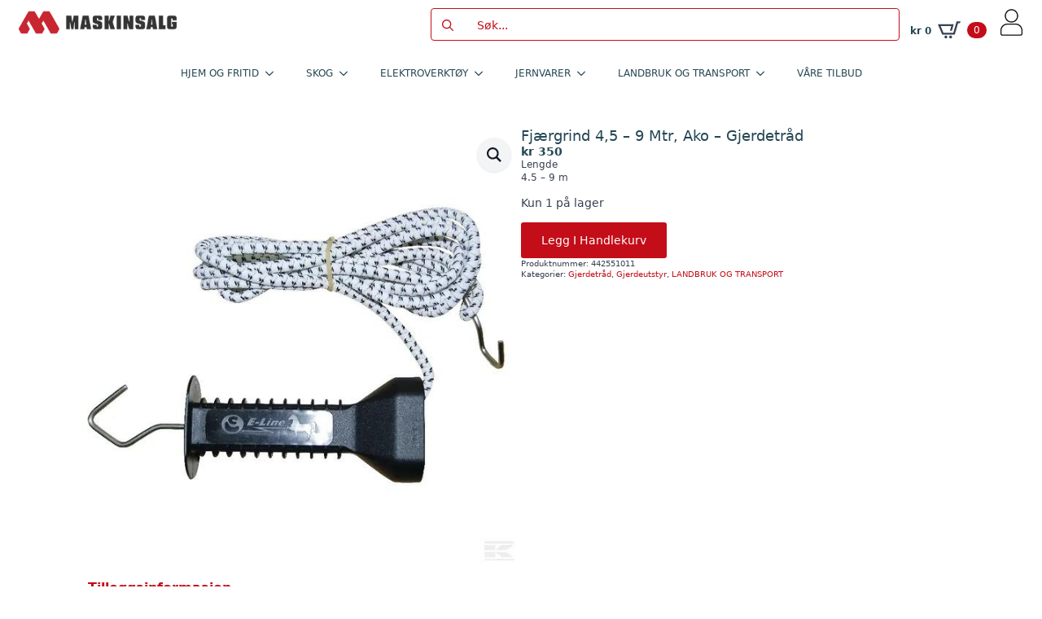

--- FILE ---
content_type: text/html; charset=UTF-8
request_url: https://maskinsalg.no/produkt/fjaergrind-45-9-mtr-ako/
body_size: 25311
content:
    <!doctype html>
    <html lang="nb-NO">

    <head>
        <meta charset="UTF-8">
        <meta name="viewport" content="width=device-width, initial-scale=1">
                    <link rel='stylesheet' href='https://maskinsalg.no/wp-content/plugins/breakdance/plugin/themeless/normalize.min.css'>
                <meta name='robots' content='index, follow, max-image-preview:large, max-snippet:-1, max-video-preview:-1' />
<script id="cookie-law-info-gcm-var-js">
var _ckyGcm = {"status":true,"default_settings":[{"analytics":"denied","advertisement":"denied","functional":"denied","necessary":"granted","ad_user_data":"denied","ad_personalization":"denied","regions":"All"}],"wait_for_update":2000,"url_passthrough":false,"ads_data_redaction":false}</script>
<script id="cookie-law-info-gcm-js" type="text/javascript" src="https://maskinsalg.no/wp-content/plugins/cookie-law-info/lite/frontend/js/gcm.min.js"></script> <script data-minify="1" id="cookieyes" type="text/javascript" src="https://maskinsalg.no/wp-content/cache/min/1/client_data/7a5080df56410dda628cea55/script.js?ver=1767777933"></script>
<!-- Google Tag Manager for WordPress by gtm4wp.com -->
<script data-cfasync="false" data-pagespeed-no-defer>
	var gtm4wp_datalayer_name = "dataLayer";
	var dataLayer = dataLayer || [];
	const gtm4wp_use_sku_instead = 0;
	const gtm4wp_currency = 'NOK';
	const gtm4wp_product_per_impression = 10;
	const gtm4wp_clear_ecommerce = false;
	const gtm4wp_datalayer_max_timeout = 2000;
</script>
<!-- End Google Tag Manager for WordPress by gtm4wp.com --><script>window._wca = window._wca || [];</script>

	<!-- This site is optimized with the Yoast SEO plugin v26.8 - https://yoast.com/product/yoast-seo-wordpress/ -->
	<title>Fjærgrind 4,5 - 9 Mtr, Ako - Gjerdetråd - Maskinsalg</title>
	<link rel="canonical" href="https://maskinsalg.no/produkt/fjaergrind-45-9-mtr-ako/" />
	<meta property="og:locale" content="nb_NO" />
	<meta property="og:type" content="article" />
	<meta property="og:title" content="Fjærgrind 4,5 - 9 Mtr, Ako - Gjerdetråd - Maskinsalg" />
	<meta property="og:description" content="Lengde 4.5 - 9 m" />
	<meta property="og:url" content="https://maskinsalg.no/produkt/fjaergrind-45-9-mtr-ako/" />
	<meta property="og:site_name" content="Maskinsalg" />
	<meta property="article:publisher" content="https://www.facebook.com/MaskinsalgAs" />
	<meta property="article:modified_time" content="2025-08-30T02:11:57+00:00" />
	<meta property="og:image" content="https://maskinsalg.no/wp-content/uploads/2025/03/TVaD9q_1742981003_30014_0_0_pck.jpg" />
	<meta property="og:image:width" content="600" />
	<meta property="og:image:height" content="600" />
	<meta property="og:image:type" content="image/jpeg" />
	<meta name="twitter:card" content="summary_large_image" />
	<script type="application/ld+json" class="yoast-schema-graph">{"@context":"https://schema.org","@graph":[{"@type":"WebPage","@id":"https://maskinsalg.no/produkt/fjaergrind-45-9-mtr-ako/","url":"https://maskinsalg.no/produkt/fjaergrind-45-9-mtr-ako/","name":"Fjærgrind 4,5 - 9 Mtr, Ako - Gjerdetråd - Maskinsalg","isPartOf":{"@id":"https://maskinsalg.no/#website"},"primaryImageOfPage":{"@id":"https://maskinsalg.no/produkt/fjaergrind-45-9-mtr-ako/#primaryimage"},"image":{"@id":"https://maskinsalg.no/produkt/fjaergrind-45-9-mtr-ako/#primaryimage"},"thumbnailUrl":"https://maskinsalg.no/wp-content/uploads/2025/08/MPCFoK_1756519914_30014_0_0_pck.jpg","datePublished":"2022-03-23T10:36:32+00:00","dateModified":"2025-08-30T02:11:57+00:00","breadcrumb":{"@id":"https://maskinsalg.no/produkt/fjaergrind-45-9-mtr-ako/#breadcrumb"},"inLanguage":"nb-NO","potentialAction":[{"@type":"ReadAction","target":["https://maskinsalg.no/produkt/fjaergrind-45-9-mtr-ako/"]}]},{"@type":"ImageObject","inLanguage":"nb-NO","@id":"https://maskinsalg.no/produkt/fjaergrind-45-9-mtr-ako/#primaryimage","url":"https://maskinsalg.no/wp-content/uploads/2025/08/MPCFoK_1756519914_30014_0_0_pck.jpg","contentUrl":"https://maskinsalg.no/wp-content/uploads/2025/08/MPCFoK_1756519914_30014_0_0_pck.jpg","width":600,"height":600},{"@type":"BreadcrumbList","@id":"https://maskinsalg.no/produkt/fjaergrind-45-9-mtr-ako/#breadcrumb","itemListElement":[{"@type":"ListItem","position":1,"name":"Hjem","item":"https://maskinsalg.no/"},{"@type":"ListItem","position":2,"name":"Butikk","item":"https://maskinsalg.no/butikk/"},{"@type":"ListItem","position":3,"name":"Fjærgrind 4,5 &#8211; 9 Mtr, Ako &#8211; Gjerdetråd"}]},{"@type":"WebSite","@id":"https://maskinsalg.no/#website","url":"https://maskinsalg.no/","name":"Maskinsalg AS","description":"Verktøy for alle behov, kvalitet du kan stole på!","publisher":{"@id":"https://maskinsalg.no/#organization"},"potentialAction":[{"@type":"SearchAction","target":{"@type":"EntryPoint","urlTemplate":"https://maskinsalg.no/?s={search_term_string}"},"query-input":{"@type":"PropertyValueSpecification","valueRequired":true,"valueName":"search_term_string"}}],"inLanguage":"nb-NO"},{"@type":"Organization","@id":"https://maskinsalg.no/#organization","name":"Maskinsalg AS","url":"https://maskinsalg.no/","logo":{"@type":"ImageObject","inLanguage":"nb-NO","@id":"https://maskinsalg.no/#/schema/logo/image/","url":"https://maskinsalg.no/wp-content/uploads/2025/04/maskinsalg.png","contentUrl":"https://maskinsalg.no/wp-content/uploads/2025/04/maskinsalg.png","width":696,"height":696,"caption":"Maskinsalg AS"},"image":{"@id":"https://maskinsalg.no/#/schema/logo/image/"},"sameAs":["https://www.facebook.com/MaskinsalgAs","https://www.instagram.com/maskinsalg/"]}]}</script>
	<!-- / Yoast SEO plugin. -->


<link rel='dns-prefetch' href='//www.googletagmanager.com' />
<link rel='dns-prefetch' href='//stats.wp.com' />

<link rel="alternate" title="oEmbed (JSON)" type="application/json+oembed" href="https://maskinsalg.no/wp-json/oembed/1.0/embed?url=https%3A%2F%2Fmaskinsalg.no%2Fprodukt%2Ffjaergrind-45-9-mtr-ako%2F" />
<link rel="alternate" title="oEmbed (XML)" type="text/xml+oembed" href="https://maskinsalg.no/wp-json/oembed/1.0/embed?url=https%3A%2F%2Fmaskinsalg.no%2Fprodukt%2Ffjaergrind-45-9-mtr-ako%2F&#038;format=xml" />
<style id='wp-img-auto-sizes-contain-inline-css' type='text/css'>
img:is([sizes=auto i],[sizes^="auto," i]){contain-intrinsic-size:3000px 1500px}
/*# sourceURL=wp-img-auto-sizes-contain-inline-css */
</style>
<link data-minify="1" rel='stylesheet' id='font-awesome-css' href='https://maskinsalg.no/wp-content/cache/min/1/wp-content/plugins/woocommerce-ajax-filters/berocket/assets/css/font-awesome.min.css?ver=1767777933' type='text/css' media='all' />
<link rel='stylesheet' id='berocket_aapf_widget-style-css' href='https://maskinsalg.no/wp-content/plugins/woocommerce-ajax-filters/assets/frontend/css/fullmain.min.css?ver=3.1.9.6' type='text/css' media='all' />
<style id='wp-emoji-styles-inline-css' type='text/css'>

	img.wp-smiley, img.emoji {
		display: inline !important;
		border: none !important;
		box-shadow: none !important;
		height: 1em !important;
		width: 1em !important;
		margin: 0 0.07em !important;
		vertical-align: -0.1em !important;
		background: none !important;
		padding: 0 !important;
	}
/*# sourceURL=wp-emoji-styles-inline-css */
</style>
<style id='wp-block-library-inline-css' type='text/css'>
:root{--wp-block-synced-color:#7a00df;--wp-block-synced-color--rgb:122,0,223;--wp-bound-block-color:var(--wp-block-synced-color);--wp-editor-canvas-background:#ddd;--wp-admin-theme-color:#007cba;--wp-admin-theme-color--rgb:0,124,186;--wp-admin-theme-color-darker-10:#006ba1;--wp-admin-theme-color-darker-10--rgb:0,107,160.5;--wp-admin-theme-color-darker-20:#005a87;--wp-admin-theme-color-darker-20--rgb:0,90,135;--wp-admin-border-width-focus:2px}@media (min-resolution:192dpi){:root{--wp-admin-border-width-focus:1.5px}}.wp-element-button{cursor:pointer}:root .has-very-light-gray-background-color{background-color:#eee}:root .has-very-dark-gray-background-color{background-color:#313131}:root .has-very-light-gray-color{color:#eee}:root .has-very-dark-gray-color{color:#313131}:root .has-vivid-green-cyan-to-vivid-cyan-blue-gradient-background{background:linear-gradient(135deg,#00d084,#0693e3)}:root .has-purple-crush-gradient-background{background:linear-gradient(135deg,#34e2e4,#4721fb 50%,#ab1dfe)}:root .has-hazy-dawn-gradient-background{background:linear-gradient(135deg,#faaca8,#dad0ec)}:root .has-subdued-olive-gradient-background{background:linear-gradient(135deg,#fafae1,#67a671)}:root .has-atomic-cream-gradient-background{background:linear-gradient(135deg,#fdd79a,#004a59)}:root .has-nightshade-gradient-background{background:linear-gradient(135deg,#330968,#31cdcf)}:root .has-midnight-gradient-background{background:linear-gradient(135deg,#020381,#2874fc)}:root{--wp--preset--font-size--normal:16px;--wp--preset--font-size--huge:42px}.has-regular-font-size{font-size:1em}.has-larger-font-size{font-size:2.625em}.has-normal-font-size{font-size:var(--wp--preset--font-size--normal)}.has-huge-font-size{font-size:var(--wp--preset--font-size--huge)}.has-text-align-center{text-align:center}.has-text-align-left{text-align:left}.has-text-align-right{text-align:right}.has-fit-text{white-space:nowrap!important}#end-resizable-editor-section{display:none}.aligncenter{clear:both}.items-justified-left{justify-content:flex-start}.items-justified-center{justify-content:center}.items-justified-right{justify-content:flex-end}.items-justified-space-between{justify-content:space-between}.screen-reader-text{border:0;clip-path:inset(50%);height:1px;margin:-1px;overflow:hidden;padding:0;position:absolute;width:1px;word-wrap:normal!important}.screen-reader-text:focus{background-color:#ddd;clip-path:none;color:#444;display:block;font-size:1em;height:auto;left:5px;line-height:normal;padding:15px 23px 14px;text-decoration:none;top:5px;width:auto;z-index:100000}html :where(.has-border-color){border-style:solid}html :where([style*=border-top-color]){border-top-style:solid}html :where([style*=border-right-color]){border-right-style:solid}html :where([style*=border-bottom-color]){border-bottom-style:solid}html :where([style*=border-left-color]){border-left-style:solid}html :where([style*=border-width]){border-style:solid}html :where([style*=border-top-width]){border-top-style:solid}html :where([style*=border-right-width]){border-right-style:solid}html :where([style*=border-bottom-width]){border-bottom-style:solid}html :where([style*=border-left-width]){border-left-style:solid}html :where(img[class*=wp-image-]){height:auto;max-width:100%}:where(figure){margin:0 0 1em}html :where(.is-position-sticky){--wp-admin--admin-bar--position-offset:var(--wp-admin--admin-bar--height,0px)}@media screen and (max-width:600px){html :where(.is-position-sticky){--wp-admin--admin-bar--position-offset:0px}}
/*# sourceURL=/wp-includes/css/dist/block-library/common.min.css */
</style>
<style id='classic-theme-styles-inline-css' type='text/css'>
/*! This file is auto-generated */
.wp-block-button__link{color:#fff;background-color:#32373c;border-radius:9999px;box-shadow:none;text-decoration:none;padding:calc(.667em + 2px) calc(1.333em + 2px);font-size:1.125em}.wp-block-file__button{background:#32373c;color:#fff;text-decoration:none}
/*# sourceURL=/wp-includes/css/classic-themes.min.css */
</style>
<link rel='stylesheet' id='photoswipe-css' href='https://maskinsalg.no/wp-content/plugins/woocommerce/assets/css/photoswipe/photoswipe.min.css?ver=10.4.3' type='text/css' media='all' />
<link rel='stylesheet' id='photoswipe-default-skin-css' href='https://maskinsalg.no/wp-content/plugins/woocommerce/assets/css/photoswipe/default-skin/default-skin.min.css?ver=10.4.3' type='text/css' media='all' />
<link rel='stylesheet' id='front-css' href='https://maskinsalg.no/wp-content/plugins/digipos/includes/css/front.css?ver=3.0.3' type='text/css' media='all' />
<link data-minify="1" rel='stylesheet' id='flexible-shipping-free-shipping-css' href='https://maskinsalg.no/wp-content/cache/min/1/wp-content/plugins/flexible-shipping/assets/dist/css/free-shipping.css?ver=1767777933' type='text/css' media='all' />
<link rel='stylesheet' id='cwginstock_frontend_css-css' href='https://maskinsalg.no/wp-content/plugins/back-in-stock-notifier-for-woocommerce/assets/css/frontend.min.css?ver=6.3.0' type='text/css' media='' />
<link rel='stylesheet' id='cwginstock_bootstrap-css' href='https://maskinsalg.no/wp-content/plugins/back-in-stock-notifier-for-woocommerce/assets/css/bootstrap.min.css?ver=6.3.0' type='text/css' media='' />
<script type="text/javascript" id="woocommerce-google-analytics-integration-gtag-js-after">
/* <![CDATA[ */
/* Google Analytics for WooCommerce (gtag.js) */
					window.dataLayer = window.dataLayer || [];
					function gtag(){dataLayer.push(arguments);}
					// Set up default consent state.
					for ( const mode of [{"analytics_storage":"denied","ad_storage":"denied","ad_user_data":"denied","ad_personalization":"denied","region":["AT","BE","BG","HR","CY","CZ","DK","EE","FI","FR","DE","GR","HU","IS","IE","IT","LV","LI","LT","LU","MT","NL","NO","PL","PT","RO","SK","SI","ES","SE","GB","CH"]}] || [] ) {
						gtag( "consent", "default", { "wait_for_update": 500, ...mode } );
					}
					gtag("js", new Date());
					gtag("set", "developer_id.dOGY3NW", true);
					gtag("config", "G-P3GKE81WSS", {"track_404":false,"allow_google_signals":false,"logged_in":false,"linker":{"domains":[],"allow_incoming":true},"custom_map":{"dimension1":"logged_in"}});
//# sourceURL=woocommerce-google-analytics-integration-gtag-js-after
/* ]]> */
</script>
<script type="text/javascript" src="https://maskinsalg.no/wp-includes/js/jquery/jquery.min.js?ver=3.7.1" id="jquery-core-js"></script>
<script type="text/javascript" src="https://maskinsalg.no/wp-includes/js/jquery/jquery-migrate.min.js?ver=3.4.1" id="jquery-migrate-js"></script>
<script type="text/javascript" src="https://maskinsalg.no/wp-content/plugins/woocommerce/assets/js/jquery-blockui/jquery.blockUI.min.js?ver=2.7.0-wc.10.4.3" id="wc-jquery-blockui-js" data-wp-strategy="defer"></script>
<script type="text/javascript" id="wc-add-to-cart-js-extra">
/* <![CDATA[ */
var wc_add_to_cart_params = {"ajax_url":"/wp-admin/admin-ajax.php","wc_ajax_url":"/?wc-ajax=%%endpoint%%","i18n_view_cart":"Vis handlekurv","cart_url":"https://maskinsalg.no/handlekurv/","is_cart":"","cart_redirect_after_add":"no"};
//# sourceURL=wc-add-to-cart-js-extra
/* ]]> */
</script>
<script type="text/javascript" src="https://maskinsalg.no/wp-content/plugins/woocommerce/assets/js/frontend/add-to-cart.min.js?ver=10.4.3" id="wc-add-to-cart-js" defer="defer" data-wp-strategy="defer"></script>
<script type="text/javascript" src="https://maskinsalg.no/wp-content/plugins/woocommerce/assets/js/zoom/jquery.zoom.min.js?ver=1.7.21-wc.10.4.3" id="wc-zoom-js" defer="defer" data-wp-strategy="defer"></script>
<script type="text/javascript" src="https://maskinsalg.no/wp-content/plugins/woocommerce/assets/js/flexslider/jquery.flexslider.min.js?ver=2.7.2-wc.10.4.3" id="wc-flexslider-js" defer="defer" data-wp-strategy="defer"></script>
<script type="text/javascript" src="https://maskinsalg.no/wp-content/plugins/woocommerce/assets/js/photoswipe/photoswipe.min.js?ver=4.1.1-wc.10.4.3" id="wc-photoswipe-js" defer="defer" data-wp-strategy="defer"></script>
<script type="text/javascript" src="https://maskinsalg.no/wp-content/plugins/woocommerce/assets/js/photoswipe/photoswipe-ui-default.min.js?ver=4.1.1-wc.10.4.3" id="wc-photoswipe-ui-default-js" defer="defer" data-wp-strategy="defer"></script>
<script type="text/javascript" id="wc-single-product-js-extra">
/* <![CDATA[ */
var wc_single_product_params = {"i18n_required_rating_text":"Vennligst velg en vurdering","i18n_rating_options":["1 av 5 stjerner","2 av 5 stjerner","3 av 5 stjerner","4 av 5 stjerner","5 av 5 stjerner"],"i18n_product_gallery_trigger_text":"Se bildegalleri i fullskjerm","review_rating_required":"yes","flexslider":{"rtl":false,"animation":"slide","smoothHeight":true,"directionNav":false,"controlNav":"thumbnails","slideshow":false,"animationSpeed":500,"animationLoop":false,"allowOneSlide":false},"zoom_enabled":"1","zoom_options":[],"photoswipe_enabled":"1","photoswipe_options":{"shareEl":false,"closeOnScroll":false,"history":false,"hideAnimationDuration":0,"showAnimationDuration":0},"flexslider_enabled":"1"};
//# sourceURL=wc-single-product-js-extra
/* ]]> */
</script>
<script type="text/javascript" src="https://maskinsalg.no/wp-content/plugins/woocommerce/assets/js/frontend/single-product.min.js?ver=10.4.3" id="wc-single-product-js" defer="defer" data-wp-strategy="defer"></script>
<script type="text/javascript" src="https://maskinsalg.no/wp-content/plugins/woocommerce/assets/js/js-cookie/js.cookie.min.js?ver=2.1.4-wc.10.4.3" id="wc-js-cookie-js" defer="defer" data-wp-strategy="defer"></script>
<script type="text/javascript" id="woocommerce-js-extra">
/* <![CDATA[ */
var woocommerce_params = {"ajax_url":"/wp-admin/admin-ajax.php","wc_ajax_url":"/?wc-ajax=%%endpoint%%","i18n_password_show":"Vis passord","i18n_password_hide":"Skjul passord"};
//# sourceURL=woocommerce-js-extra
/* ]]> */
</script>
<script type="text/javascript" src="https://maskinsalg.no/wp-content/plugins/woocommerce/assets/js/frontend/woocommerce.min.js?ver=10.4.3" id="woocommerce-js" defer="defer" data-wp-strategy="defer"></script>
<script type="text/javascript" src="https://stats.wp.com/s-202604.js" id="woocommerce-analytics-js" defer="defer" data-wp-strategy="defer"></script>
<script type="text/javascript" id="wc-cart-fragments-js-extra">
/* <![CDATA[ */
var wc_cart_fragments_params = {"ajax_url":"/wp-admin/admin-ajax.php","wc_ajax_url":"/?wc-ajax=%%endpoint%%","cart_hash_key":"wc_cart_hash_3bd42793c54b886ca19d1632d342d227","fragment_name":"wc_fragments_3bd42793c54b886ca19d1632d342d227","request_timeout":"5000"};
//# sourceURL=wc-cart-fragments-js-extra
/* ]]> */
</script>
<script type="text/javascript" src="https://maskinsalg.no/wp-content/plugins/woocommerce/assets/js/frontend/cart-fragments.min.js?ver=10.4.3" id="wc-cart-fragments-js" defer="defer" data-wp-strategy="defer"></script>
<link rel="https://api.w.org/" href="https://maskinsalg.no/wp-json/" /><link rel="alternate" title="JSON" type="application/json" href="https://maskinsalg.no/wp-json/wp/v2/product/27452" /><link rel="EditURI" type="application/rsd+xml" title="RSD" href="https://maskinsalg.no/xmlrpc.php?rsd" />
<meta name="generator" content="WordPress 6.9" />
<meta name="generator" content="WooCommerce 10.4.3" />
<link rel='shortlink' href='https://maskinsalg.no/?p=27452' />
<!-- start Simple Custom CSS and JS -->
<style type="text/css">
.woocommerce ul.products li.product .woocommerce-loop-product__title,.woocommerce ul.products li.product h3 {
    padding: .5em 0;
    margin: 0;
    white-space: nowrap;
    overflow: hidden;
    text-overflow: ellipsis;
    max-width: 100%;
    display: inline-block;
    font-size: 14px;
    line-height: 35px !important;
	}</style>
<!-- end Simple Custom CSS and JS -->
<style>
                .lmp_load_more_button.br_lmp_button_settings .lmp_button:hover {
                    background-color: #9999ff!important;
                    color: #111111!important;
                }
                .lmp_load_more_button.br_lmp_prev_settings .lmp_button:hover {
                    background-color: #9999ff!important;
                    color: #111111!important;
                }li.product.lazy, .berocket_lgv_additional_data.lazy{opacity:0;}</style>	<style>img#wpstats{display:none}</style>
		
<!-- Google Tag Manager for WordPress by gtm4wp.com -->
<!-- GTM Container placement set to automatic -->
<script data-cfasync="false" data-pagespeed-no-defer type="text/javascript">
	var dataLayer_content = {"pagePostType":"product","pagePostType2":"single-product","pagePostAuthor":"morten","productRatingCounts":[],"productAverageRating":0,"productReviewCount":0,"productType":"simple","productIsVariable":0};
	dataLayer.push( dataLayer_content );
</script>
<script data-cfasync="false" data-pagespeed-no-defer type="text/javascript">
(function(w,d,s,l,i){w[l]=w[l]||[];w[l].push({'gtm.start':
new Date().getTime(),event:'gtm.js'});var f=d.getElementsByTagName(s)[0],
j=d.createElement(s),dl=l!='dataLayer'?'&l='+l:'';j.async=true;j.src=
'//www.googletagmanager.com/gtm.js?id='+i+dl;f.parentNode.insertBefore(j,f);
})(window,document,'script','dataLayer','GTM-5QS4NJFV');
</script>
<!-- End Google Tag Manager for WordPress by gtm4wp.com -->	<noscript><style>.woocommerce-product-gallery{ opacity: 1 !important; }</style></noscript>
	<link rel="icon" href="https://maskinsalg.no/wp-content/uploads/2022/01/cropped-favikonmaskinsalg-150x150.jpg" sizes="32x32" />
<link rel="icon" href="https://maskinsalg.no/wp-content/uploads/2022/01/cropped-favikonmaskinsalg-300x300.jpg" sizes="192x192" />
<link rel="apple-touch-icon" href="https://maskinsalg.no/wp-content/uploads/2022/01/cropped-favikonmaskinsalg-300x300.jpg" />
<meta name="msapplication-TileImage" content="https://maskinsalg.no/wp-content/uploads/2022/01/cropped-favikonmaskinsalg-300x300.jpg" />
<!-- [HEADER ASSETS] -->
<link data-minify="1" rel="stylesheet" href="https://maskinsalg.no/wp-content/cache/min/1/wp-content/plugins/breakdance/subplugins/breakdance-woocommerce/css/breakdance-woocommerce.css?ver=1767777933" />

<link data-minify="1" rel="stylesheet" href="https://maskinsalg.no/wp-content/cache/min/1/wp-content/plugins/breakdance/subplugins/breakdance-elements/dependencies-files/awesome-menu@1/awesome-menu.css?ver=1767777933" />
<link data-minify="1" rel="stylesheet" href="https://maskinsalg.no/wp-content/cache/min/1/wp-content/plugins/breakdance/subplugins/breakdance-elements/dependencies-files/custom-tabs@1/tabs.css?ver=1767777935" />

<link data-minify="1" rel="stylesheet" href="https://maskinsalg.no/wp-content/cache/min/1/wp-content/uploads/breakdance/css/post-99098-defaults.css?ver=1767777933" />

<link data-minify="1" rel="stylesheet" href="https://maskinsalg.no/wp-content/cache/min/1/wp-content/uploads/breakdance/css/post-99094-defaults.css?ver=1767777935" />

<link data-minify="1" rel="stylesheet" href="https://maskinsalg.no/wp-content/cache/min/1/wp-content/uploads/breakdance/css/post-99122-defaults.css?ver=1767777933" />

<link data-minify="1" rel="stylesheet" href="https://maskinsalg.no/wp-content/cache/min/1/wp-content/uploads/breakdance/css/global-settings.css?ver=1767777933" />

<link data-minify="1" rel="stylesheet" href="https://maskinsalg.no/wp-content/cache/min/1/wp-content/uploads/breakdance/css/post-99098.css?ver=1767777933" />

<link data-minify="1" rel="stylesheet" href="https://maskinsalg.no/wp-content/cache/min/1/wp-content/uploads/breakdance/css/post-99094.css?ver=1767777935" />

<link data-minify="1" rel="stylesheet" href="https://maskinsalg.no/wp-content/cache/min/1/wp-content/uploads/breakdance/css/post-99122.css?ver=1767777933" />
<!-- [/EOF HEADER ASSETS] -->
<noscript><style id="rocket-lazyload-nojs-css">.rll-youtube-player, [data-lazy-src]{display:none !important;}</style></noscript>    <meta name="generator" content="WP Rocket 3.20.3" data-wpr-features="wpr_minify_js wpr_lazyload_images wpr_minify_css" /></head>
    
    <body class="wp-singular product-template-default single single-product postid-27452 wp-theme-breakdance-zero breakdance theme-breakdance-zero woocommerce woocommerce-page woocommerce-no-js">
        
<!-- GTM Container placement set to automatic -->
<!-- Google Tag Manager (noscript) -->
				<noscript><iframe src="https://www.googletagmanager.com/ns.html?id=GTM-5QS4NJFV" height="0" width="0" style="display:none;visibility:hidden" aria-hidden="true"></iframe></noscript>
<!-- End Google Tag Manager (noscript) -->    <header data-rocket-location-hash="5de5e847aef758831e4c82e5aa75286b" class="bde-header-builder-99098-100 bde-header-builder bde-header-builder--sticky-scroll-slide">

<div data-rocket-location-hash="0ca92eda83499acbcf9cab48598aadf2" class="bde-header-builder__container"><div data-rocket-location-hash="ddd3bfbf9c9018ff24f8db7ba79ac02f" class="bde-div-99098-103 bde-div">
  
  
	



<a class="bde-container-link-99098-104 bde-container-link breakdance-link" href="https://maskinsalg.no" target="_self" data-type="url">
  
  
	



<div class="bde-image-99098-105 bde-image">
<figure class="breakdance-image breakdance-image--31353">
	<div class="breakdance-image-container">
		<div class="breakdance-image-clip"><img class="breakdance-image-object" src="data:image/svg+xml,%3Csvg%20xmlns='http://www.w3.org/2000/svg'%20viewBox='0%200%20550%2095'%3E%3C/svg%3E" width="550" height="95" data-lazy-srcset="https://maskinsalg.no/wp-content/uploads/2022/06/logo_Maskinsalg_ny.jpg 550w, https://maskinsalg.no/wp-content/uploads/2022/06/logo_Maskinsalg_ny-300x52.jpg 300w" data-lazy-sizes="(max-width: 550px) 100vw, 550px" data-lazy-src="https://maskinsalg.no/wp-content/uploads/2022/06/logo_Maskinsalg_ny.jpg"><noscript><img class="breakdance-image-object" src="https://maskinsalg.no/wp-content/uploads/2022/06/logo_Maskinsalg_ny.jpg" width="550" height="95" srcset="https://maskinsalg.no/wp-content/uploads/2022/06/logo_Maskinsalg_ny.jpg 550w, https://maskinsalg.no/wp-content/uploads/2022/06/logo_Maskinsalg_ny-300x52.jpg 300w" sizes="(max-width: 550px) 100vw, 550px"></noscript></div>
	</div></figure>

</div>

</a><div class="bde-search-form-99098-107 bde-search-form">






   


<form id="search-form-107" role="search" method="get" data-type="classic" aria-hidden="false" class="js-search-form search-form search-form--classic" action="https://maskinsalg.no">
  <div class="search-form__container">
      <button type="submit" aria-label="search" class="search-form__button">
                	<svg width="100%" aria-hidden="true" class="search-form__icon--search" xmlns="http://www.w3.org/2000/svg" viewBox="0 0 512 512"><!--! Font Awesome Pro 6.0.0-beta2 by @fontawesome - https://fontawesome.com License - https://fontawesome.com/license (Commercial License) --><path d="M504.1 471l-134-134C399.1 301.5 415.1 256.8 415.1 208c0-114.9-93.13-208-208-208S-.0002 93.13-.0002 208S93.12 416 207.1 416c48.79 0 93.55-16.91 129-45.04l134 134C475.7 509.7 481.9 512 488 512s12.28-2.344 16.97-7.031C514.3 495.6 514.3 480.4 504.1 471zM48 208c0-88.22 71.78-160 160-160s160 71.78 160 160s-71.78 160-160 160S48 296.2 48 208z"/></svg>

          </button>
   
   

  	
  	<label class="screen-reader-text" for="search-form-field-107">Search for:</label>
   
        <input id="search-form-field-107" type="text" class="js-search-form-field search-form__field" placeholder="Søk..." value="" name="s" />
  	 

     
   
     

      
  </div>
</form>


</div><div class="bde-mini-cart-99098-108 bde-mini-cart breakdance-woocommerce">
    <a class="bde-mini-cart-toggle" href="https://maskinsalg.no/handlekurv/" aria-label="Vis handlekurv" >
        <span class="bde-mini-cart-toggle__subtotal" data-count='0'><span class="woocommerce-Price-amount amount"><bdi><span class="woocommerce-Price-currencySymbol">&#107;&#114;</span>&nbsp;0</bdi></span></span>
        <span class="bde-mini-cart-toggle__icon"></span>
        <span class="bde-mini-cart-toggle__counter" data-count='0'>0</span>
    </a>

    <div class="bde-mini-cart-offcanvas bde-mini-cart-offcanvas--dropdown bde-mini-cart-offcanvas--primary-cart bde-mini-cart-offcanvas--left">
        <div class="bde-mini-cart-offcanvas-body">
            <div class="bde-mini-cart-offcanvas-topbar">
                <p class="bde-mini-cart-offcanvas-title bde-h6">Handlekurv</p>
                <button class="bde-mini-cart-offcanvas__close-button">×</button>
            </div>

            
            <div class="widget_shopping_cart_content">
                

    <p class="woocommerce-mini-cart__empty-message">Du har ingen produkter i handlekurven.</p>


            </div>

            
                    </div>

        <span class="bde-mini-cart-offcanvas-overlay"></span>
    </div>

</div><div class="bde-icon-99098-109 bde-icon">

    
                    
            
            

    
    
    
    
    
    <a class="breakdance-link bde-icon-icon breakdance-icon-atom" href="https://maskinsalg.no/min-konto/" target="_self" data-type="url"  >

    
                    <svg xmlns="http://www.w3.org/2000/svg" id="Layer_1" enable-background="new 0 0 1024 1024" viewBox="0 0 1024 1024"><g id="XMLID_3_"><g id="XMLID_1_"><g id="XMLID_21_"><path id="XMLID_25_" d="m712.7 277.3c0 5.6-.2 11.2-.6 16.8-.2 2.8-.5 5.5-.8 8.3-.2 1.7.4 5.3 0 .1.1 1.7-.5 3.8-.8 5.4-1.8 11.1-4.5 22.1-8 32.8-1.7 5.1-3.6 10.1-5.5 15-1.7 4.3 1.9-4.1-.1.1-.5 1.2-1.1 2.4-1.6 3.6-1.3 2.8-2.6 5.6-4.1 8.3-4.8 9.4-10.3 18.4-16.4 27-1.3 1.9-2.8 4.9-4.7 6.3 3.5-2.7 1.1-1.4-.1.1-.8 1-1.6 2-2.5 3-3.6 4.4-7.4 8.6-11.4 12.6-3.6 3.8-7.4 7.4-11.3 10.9-2 1.7-3.9 3.5-5.9 5.1-1 .8-2 1.7-3 2.5-.7.5-1.4 1.1-2.1 1.6 2.3-1.8 2.6-2 .9-.7-8.5 6.3-17.2 12.1-26.4 17.1-4.6 2.6-9.3 4.9-14.1 7.2-1.2.6-2.4 1.1-3.6 1.6-4.3 1.9 4.2-1.7-.1.1-2.9 1.2-5.8 2.3-8.7 3.4-10.6 3.8-21.4 6.8-32.4 9-2.7.5-5.4 1-8.1 1.4-1.2.2-2.8.7-4.1.6 4 .3 2.8-.4 1.2-.2-6 .6-12 1.2-18 1.4-11.7.4-23.2-.2-34.8-1.4-4.8-.5 4.6.7-.1 0-1.4-.2-2.7-.4-4.1-.6-2.7-.4-5.4-.9-8-1.5-5.7-1.2-11.4-2.6-17.1-4.2-5.1-1.5-10.2-3.1-15.3-5-2.1-.8-4.2-1.6-6.2-2.4-.4-.2-.8-.3-1.2-.5-2-.8-1.6-.7 1.1.5-1.3 0-3.7-1.6-4.8-2.2-10-4.6-19.6-9.9-28.8-16-2.2-1.4-4.4-2.9-6.5-4.4-1.9-1.3-4.9-2.8-6.3-4.7 2.7 3.5 1.4 1.1-.1-.1-1-.8-2-1.6-3-2.5-2.3-2-4.7-4-6.9-6-7.8-7-15-14.6-21.7-22.6-.8-1-1.7-2-2.5-3-1.2-1.5-3.7-2.8-.1-.1-1.8-1.4-3.3-4.5-4.7-6.3-3.3-4.6-6.4-9.4-9.3-14.3-2.7-4.5-5.3-9.1-7.6-13.9-1.2-2.4-2.3-4.7-3.5-7.1-.6-1.2-1.1-2.4-1.6-3.6-.9-2-.7-1.6.4 1.1-.3-.8-.7-1.6-1-2.5-4-9.9-7.3-20.2-9.8-30.6-1.3-5.3-2.4-10.6-3.2-16-.2-1.4-.4-2.7-.6-4.1-.7-4.8.5 4.7 0-.1-.3-3.2-.7-6.4-.9-9.6-.9-11.6-.8-23.3.1-34.9.2-2.8.5-5.5.8-8.3.5-4.8-.7 4.6 0-.1.2-1.4.4-2.7.6-4.1 1-5.8 2.1-11.6 3.6-17.3 2.6-10.4 6-20.6 10-30.5 1.7-4.3-1.9 4.1.1-.1.5-1.2 1.1-2.4 1.6-3.6 1.1-2.4 2.3-4.8 3.5-7.1 2.6-5.1 5.4-10.1 8.3-15 2.7-4.5 5.6-8.9 8.7-13.2 1.3-1.9 2.8-4.9 4.7-6.3-3.5 2.7-1.1 1.4.1-.1 1.1-1.4 2.2-2.7 3.3-4 6.7-8 14.1-15.5 21.9-22.5 2-1.7 3.9-3.5 5.9-5.1 1-.8 2-1.7 3-2.5 1.5-1.2 2.8-3.7.1-.1 1.4-1.8 4.5-3.3 6.3-4.7 2.5-1.8 5-3.5 7.6-5.2 9.2-6 18.9-11.3 28.9-15.8.8-.4 2.7-1.6 3.6-1.6-.8.3-1.6.7-2.3 1 .8-.3 1.6-.7 2.5-1 2.1-.8 4.1-1.6 6.2-2.4 5.4-2 11-3.8 16.6-5.4 5.2-1.5 10.5-2.7 15.8-3.8 2.7-.5 5.4-1 8-1.5 1.4-.2 2.7-.4 4.1-.6 2.2-.3 1.8-.3-1.2.2l2.7-.3c11.6-1.3 23.2-1.7 34.9-1.2 5.3.2 10.6.7 15.9 1.3 1.8.2 4.1-.4-.5-.1 1.2-.1 2.8.4 4.1.6 3.1.5 6.3 1.1 9.4 1.7 11 2.2 21.8 5.3 32.3 9.2 2.5.9 5 1.9 7.4 2.9 4.3 1.7-4.1-1.9.1.1 1.2.5 2.4 1.1 3.6 1.6 5.2 2.4 10.3 5 15.3 7.8 4.6 2.6 9.1 5.3 13.5 8.2 1.8 1.2 3.6 2.4 5.4 3.7 2.2 1.5 5.8 3.3 7.4 5.4-2.7-3.5-1.4-1.1.1.1 1 .8 2 1.6 3 2.5 2 1.7 4 3.4 5.9 5.1 4.2 3.8 8.3 7.7 12.2 11.8 3.6 3.8 7.1 7.7 10.5 11.7.8 1 1.7 2 2.5 3 1.2 1.5 3.7 2.8.1.1 2.1 1.6 3.9 5.2 5.4 7.4 6 8.6 11.5 17.7 16.2 27.1 1.2 2.4 2.3 4.7 3.5 7.1.6 1.2 1.1 2.4 1.6 3.6 1.9 4.3-1.7-4.2.1.1 2.1 5.4 4.2 10.8 5.9 16.3 3.4 10.7 6.1 21.7 7.8 32.9.2 1.2.7 2.8.6 4.1.4-5.1-.2-1.5 0 .1.3 2.8.6 5.5.8 8.3.1 5.5.3 11.1.4 16.7 0 10.5 9.2 20.5 20 20s20-8.8 20-20c-.2-49-15.1-98.2-43.7-138.2-28.9-40.4-68.7-71-115.3-88.2-46.7-17.2-99.5-18.8-147.3-5.2-46.1 13.1-88.5 40.4-119 77.4-32.1 39.1-51.3 86.3-55.3 136.7-3.9 49.2 8.4 99.8 34 142 24.7 40.7 61.9 74.5 105.5 94.1 46.8 21.1 98.5 27.1 149 17.1 47.2-9.4 91.5-34.1 124.8-68.8 33.4-34.8 56.6-79.9 64-127.7 2-13 3.3-26.1 3.3-39.2 0-10.5-9.2-20.5-20-20-10.9.5-20 8.8-20 20z"/></g></g><g id="XMLID_2_"><g id="XMLID_15_"><path id="XMLID_19_" d="m841.5 947.4c-8.6 0-17.1 0-25.7 0-22.7 0-45.5 0-68.2 0-32.5 0-65 0-97.5 0-37.9 0-75.7 0-113.6 0-38.8 0-77.5 0-116.3 0-35.3 0-70.6 0-105.8 0-27.4 0-54.7 0-82.1 0-15 0-30 0-45.1 0-1.3 0-2.6 0-3.9 0-.2 0-.5 0-.7 0-.9 0-1.9 0-2.8-.1.2 0-2.7-.1-2.7-.2-.1-.2 5.2 1 1.3.1-1.7-.4-3.5-.8-5.2-1.3-.6-.2-1.3-.6-1.9-.6-2.5-.4 3.3 1.9 1.1.5-1.3-.8-2.7-1.4-4-2.1-1.3-.8-2.5-1.7-3.8-2.5-1.9-1.1 1.6 1 1.5 1.2-.1.1-2.2-1.9-2.4-2.1-1.1-1-2.1-2.2-3.1-3.3-2.4-2.4 1.9 3.2-.4-.6-.8-1.3-1.6-2.5-2.4-3.9-.4-.8-.8-1.6-1.2-2.3-1.5-2.9.5 1.2.5 1.2-.9.1-2-8.1-2.5-9 1.4 2.6.3 3.4.2 1.3 0-.9-.1-1.8-.2-2.8 0-.5 0-1 0-1.5 0-1.1 0-2.1 0-3.2 0-32.4 0-64.8 0-97.3 0-4.5 0-8.9 0-13.4 0-10.1 1.6-20 1.8-30 0 0-.6 4.2-.3 1.9.1-.9.3-1.8.4-2.7.2-1.6.5-3.2.8-4.7.6-3.4 1.2-6.7 2-10 1.4-6.4 3.1-12.7 5-18.9 2-6.4 4.3-12.6 6.8-18.8 1.3-3.3-1.7 3.9.3-.7.6-1.4 1.3-2.8 1.9-4.2 1.4-3 2.9-6 4.4-8.9 6-11.5 13-22.3 20.7-32.8 2.1-2.8-2.4 2.9.5-.6 1-1.2 1.9-2.4 2.9-3.6 2.1-2.5 4.2-5 6.4-7.4 4.4-4.9 9-9.5 13.8-14 4.6-4.3 9.5-8.4 14.4-12.4 2.7-2.2-3 2.2.6-.5 1.2-.9 2.5-1.8 3.7-2.7 2.8-2 5.7-4 8.7-5.9 10.7-7 22-12.9 33.6-18.2 3.2-1.5-3.5 1.4.7-.3 1.4-.6 2.9-1.2 4.3-1.7 3.3-1.3 6.7-2.5 10.1-3.6 6.2-2 12.4-3.8 18.8-5.3s12.9-2.8 19.4-3.8c.7-.1 2-.5 2.7-.4.1 0-4.2.5-1.9.3 1.6-.2 3.2-.4 4.8-.5 3.7-.4 7.4-.7 11.1-.9 7.6-.4 15.3-.3 22.9-.3h84.3 114.5 77.7 5.9c9.9 0 19.7 1.6 29.5 1.8 0 0-4.2-.6-1.9-.3.9.1 1.8.3 2.7.4 1.6.2 3.2.5 4.7.8 3.4.6 6.7 1.2 10 2 6.4 1.4 12.7 3.1 18.9 5 6.4 2 12.6 4.3 18.8 6.8 3.3 1.3-3.9-1.7.7.3 1.4.6 2.8 1.3 4.2 1.9 3 1.4 6 2.9 8.9 4.4 11.5 6 22.3 13 32.8 20.7 2.8 2.1-2.9-2.4.6.5 1.2 1 2.4 1.9 3.6 2.9 2.5 2.1 5 4.2 7.4 6.4 4.9 4.4 9.5 9 14 13.8 4.3 4.6 8.4 9.5 12.4 14.4 2.2 2.7-2.2-3 .5.6.9 1.2 1.8 2.5 2.7 3.7 2 2.8 4 5.7 5.9 8.7 7 10.7 12.9 22 18.2 33.6 1.5 3.2-1.4-3.5.3.7.6 1.4 1.2 2.9 1.7 4.3 1.3 3.3 2.5 6.7 3.6 10.1 2 6.2 3.8 12.4 5.3 18.8s2.8 12.9 3.8 19.4c.1.7.5 2 .4 2.7 0 .1-.5-4.2-.3-1.9.2 1.6.4 3.2.5 4.8.4 3.7.7 7.4.9 11.1.6 11.8.3 23.6.3 35.4 0 30.5.3 61 0 91.5v1.8c0 .7-.4 6.1-.1 2.8s-.5 1.8-.7 2.6c-.1.4-1.3 5.1-1.6 5-.3 0 2-3.7.7-1.8-.3.5-.6 1.2-.9 1.8-.8 1.5-1.7 3-2.6 4.5-.3.5-.8 1-1.1 1.6-1.2 2.2 2.6-2.7.7-1-1.1 1-2 2.3-3.1 3.3-.5.5-1 .9-1.4 1.3-.2.1-.3.3-.5.4-1.3 1.1-1.3 1.1 0 .1.5-1.2 1.3-.9 0 0-.7.5-1.4 1-2.2 1.4-1.3.8-2.6 1.5-4 2.2-3.9 2.1 2.7-.7-.7.3-1.5.4-2.9.9-4.5 1.3-.7.2-1.3.3-2 .4-3.9.9 1.4-.3 1.3-.1.1.4-4.6.3-5.2.3-10.5.1-20.5 9.1-20 20 .5 10.7 8.8 20.2 20 20 36.1-.5 64.8-28.2 67.8-63.9.9-11 .2-22.3.2-33.3 0-30.4.7-60.8-.1-91.2-1.4-57.9-22.9-113.3-60.2-157.4-35.6-42.2-86.5-72.3-140.7-82.9-26.5-5.2-52.8-5-79.6-5-34.3 0-68.7 0-103 0-37.2 0-74.4 0-111.7 0-19.1 0-38.2-.5-57.3.2-57.7 2.1-112.9 24.1-156.6 61.8-41.8 36.1-71.4 87.3-81.4 141.7-6.5 35.1-4.5 71.2-4.5 106.7v49.1c0 4.4 0 8.7.5 13.1 2.1 16.9 9.5 33.2 22.8 44.3 13.4 11.2 29.3 16.9 46.8 16.9h14 61.8 95.1 113.7 119.2 109.7 87.1 49.8 6.5c10.5 0 20.5-9.2 20-20-.4-11-8.7-20.1-19.9-20.1z"/></g></g></g></svg>
        
        
        
                </a>

    


</div><div class="bde-wp-menu-99098-106 bde-wp-menu">


      
        
    <nav class="breakdance-menu breakdance-menu--collapse    ">
    <button class="breakdance-menu-toggle breakdance-menu-toggle--squeeze" type="button" aria-label="Open Menu" aria-expanded="false" aria-controls="menu-106">
                  <span class="breakdance-menu-toggle-icon">
            <span class="breakdance-menu-toggle-lines"></span>
          </span>
            </button>
    
  <ul class="breakdance-menu-list" id="menu-106">
              
  
    <li id="menu-item-23641" class="mega-menu menu-item menu-item-type-taxonomy menu-item-object-product_cat menu-item-has-children menu-item-23641 breakdance-menu-item breakdance-dropdown breakdance-dropdown--wp breakdance-dropdown--with-link"><div class="breakdance-dropdown-toggle"><a href="https://maskinsalg.no/produktkategori/hjem-og-fritid/" class="breakdance-menu-link" aria-expanded="false">HJEM OG FRITID</a><button class="breakdance-menu-link-arrow" type="button" aria-expanded="false" aria-label="HJEM OG FRITID Submenu"></button></div><div class="breakdance-dropdown-floater" aria-hidden="true">
  <div class="breakdance-dropdown-body">
    <div class="breakdance-dropdown-section">
<ul class="breakdance-dropdown-links">
	<li id="menu-item-0" class="menu-item-0 breakdance-dropdown-item"><a href="https://maskinsalg.no/produktkategori/hjem-og-fritid/aggregat/" class="breakdance-dropdown-link"><span class="breakdance-dropdown-link__text">Aggregat</span></a></li>
	<li class="menu-item-0 breakdance-dropdown-item"><a href="https://maskinsalg.no/produktkategori/hjem-og-fritid/batteridrift-hjem-og-fritid/" class="breakdance-dropdown-link"><span class="breakdance-dropdown-link__text">Batteridrift</span></a></li>
	<li class="menu-item-0 breakdance-dropdown-item"><a href="https://maskinsalg.no/produktkategori/hjem-og-fritid/batterier-og-batteriladere-hjem-og-fritid/" class="breakdance-dropdown-link"><span class="breakdance-dropdown-link__text">Batterier og batteriladere</span></a></li>
	<li class="menu-item-0 breakdance-dropdown-item"><a href="https://maskinsalg.no/produktkategori/hjem-og-fritid/belysning-hjem-og-fritid/" class="breakdance-dropdown-link"><span class="breakdance-dropdown-link__text">Belysning</span></a></li>
	<li class="menu-item-0 breakdance-dropdown-item"><a href="https://maskinsalg.no/produktkategori/hjem-og-fritid/beslag-hjem-og-fritid/" class="breakdance-dropdown-link"><span class="breakdance-dropdown-link__text">Beslag</span></a></li>
	<li class="menu-item-0 breakdance-dropdown-item"><a href="https://maskinsalg.no/produktkategori/hjem-og-fritid/botter-og-spann-hjem-og-fritid/" class="breakdance-dropdown-link"><span class="breakdance-dropdown-link__text">Bøtter og spann</span></a></li>
	<li class="menu-item-0 breakdance-dropdown-item"><a href="https://maskinsalg.no/produktkategori/hjem-og-fritid/byggvarme/" class="breakdance-dropdown-link"><span class="breakdance-dropdown-link__text">Byggvarme</span></a></li>
	<li class="menu-item-0 breakdance-dropdown-item"><a href="https://maskinsalg.no/produktkategori/hjem-og-fritid/dekk-og-innerslange-hjem-og-fritid/" class="breakdance-dropdown-link"><span class="breakdance-dropdown-link__text">Dekk og innerslange</span></a></li>
	<li class="menu-item-0 breakdance-dropdown-item"><a href="https://maskinsalg.no/produktkategori/hjem-og-fritid/elektromateriell-hjem-og-fritid/" class="breakdance-dropdown-link"><span class="breakdance-dropdown-link__text">Elektromateriell</span></a></li>
	<li class="menu-item-0 breakdance-dropdown-item"><a href="https://maskinsalg.no/produktkategori/hjem-og-fritid/gassverktoy-og-gass-hjem-og-fritid/" class="breakdance-dropdown-link"><span class="breakdance-dropdown-link__text">Gassverktøy og gass</span></a></li>
	<li class="menu-item-0 breakdance-dropdown-item"><a href="https://maskinsalg.no/produktkategori/hjem-og-fritid/gressklipper/" class="breakdance-dropdown-link"><span class="breakdance-dropdown-link__text">Gressklipper</span></a></li>
	<li class="menu-item-0 breakdance-dropdown-item"><a href="https://maskinsalg.no/produktkategori/hjem-og-fritid/hage/" class="breakdance-dropdown-link"><span class="breakdance-dropdown-link__text">Hage</span></a></li>
	<li class="menu-item-0 breakdance-dropdown-item"><a href="https://maskinsalg.no/produktkategori/hjem-og-fritid/hagemaskiner/" class="breakdance-dropdown-link"><span class="breakdance-dropdown-link__text">Hagemaskiner</span></a></li>
	<li class="menu-item-0 breakdance-dropdown-item"><a href="https://maskinsalg.no/produktkategori/hjem-og-fritid/hageredskap/" class="breakdance-dropdown-link"><span class="breakdance-dropdown-link__text">Hageredskap</span></a></li>
	<li class="menu-item-0 breakdance-dropdown-item"><a href="https://maskinsalg.no/produktkategori/hjem-og-fritid/hagevanning/" class="breakdance-dropdown-link"><span class="breakdance-dropdown-link__text">Hagevanning</span></a></li>
	<li class="menu-item-0 breakdance-dropdown-item"><a href="https://maskinsalg.no/produktkategori/hjem-og-fritid/hekksaks-hjem-og-fritid/" class="breakdance-dropdown-link"><span class="breakdance-dropdown-link__text">Hekksaks</span></a></li>
	<li class="menu-item-0 breakdance-dropdown-item"><a href="https://maskinsalg.no/produktkategori/hjem-og-fritid/hoytrykksvasker/" class="breakdance-dropdown-link"><span class="breakdance-dropdown-link__text">Høytrykksvasker</span></a></li>
	<li class="menu-item-0 breakdance-dropdown-item"><a href="https://maskinsalg.no/produktkategori/hjem-og-fritid/husdyr-hjem-og-fritid/" class="breakdance-dropdown-link"><span class="breakdance-dropdown-link__text">Husdyr</span></a></li>
	<li class="menu-item-0 breakdance-dropdown-item"><a href="https://maskinsalg.no/produktkategori/hjem-og-fritid/kjemi-hjem-og-fritid/" class="breakdance-dropdown-link"><span class="breakdance-dropdown-link__text">Kjemi</span></a></li>
	<li class="menu-item-0 breakdance-dropdown-item"><a href="https://maskinsalg.no/produktkategori/hjem-og-fritid/lasthandtering-hjem-og-fritid/" class="breakdance-dropdown-link"><span class="breakdance-dropdown-link__text">Lasthåndtering</span></a></li>
	<li class="menu-item-0 breakdance-dropdown-item"><a href="https://maskinsalg.no/produktkategori/hjem-og-fritid/lovblaser-hjem-og-fritid/" class="breakdance-dropdown-link"><span class="breakdance-dropdown-link__text">Løvblåser</span></a></li>
	<li class="menu-item-0 breakdance-dropdown-item"><a href="https://maskinsalg.no/produktkategori/hjem-og-fritid/mekanisk-verktoy-hjem-og-fritid/" class="breakdance-dropdown-link"><span class="breakdance-dropdown-link__text">Mekanisk verktøy</span></a></li>
	<li class="menu-item-0 breakdance-dropdown-item"><a href="https://maskinsalg.no/produktkategori/hjem-og-fritid/polering-hjem-og-fritid/" class="breakdance-dropdown-link"><span class="breakdance-dropdown-link__text">Polering</span></a></li>
	<li class="menu-item-0 breakdance-dropdown-item"><a href="https://maskinsalg.no/produktkategori/hjem-og-fritid/redskap-hjem-og-fritid/" class="breakdance-dropdown-link"><span class="breakdance-dropdown-link__text">Redskap</span></a></li>
	<li class="menu-item-0 breakdance-dropdown-item"><a href="https://maskinsalg.no/produktkategori/hjem-og-fritid/rordeler-hjem-og-fritid/" class="breakdance-dropdown-link"><span class="breakdance-dropdown-link__text">Rørdeler</span></a></li>
	<li class="menu-item-0 breakdance-dropdown-item"><a href="https://maskinsalg.no/produktkategori/hjem-og-fritid/ryddesag-og-trimmer-hjem-og-fritid/" class="breakdance-dropdown-link"><span class="breakdance-dropdown-link__text">Ryddesag og trimmer</span></a></li>
	<li class="menu-item-0 breakdance-dropdown-item"><a href="https://maskinsalg.no/produktkategori/hjem-og-fritid/sag-hjem-og-fritid/" class="breakdance-dropdown-link"><span class="breakdance-dropdown-link__text">Sag</span></a></li>
	<li class="menu-item-0 breakdance-dropdown-item"><a href="https://maskinsalg.no/produktkategori/hjem-og-fritid/skadedyrbekjemping/" class="breakdance-dropdown-link"><span class="breakdance-dropdown-link__text">Skadedyrbekjemping</span></a></li>
	<li class="menu-item-0 breakdance-dropdown-item"><a href="https://maskinsalg.no/produktkategori/hjem-og-fritid/snofreser/" class="breakdance-dropdown-link"><span class="breakdance-dropdown-link__text">Snøfreser</span></a></li>
	<li class="menu-item-0 breakdance-dropdown-item"><a href="https://maskinsalg.no/produktkategori/hjem-og-fritid/stiger-og-trapper/" class="breakdance-dropdown-link"><span class="breakdance-dropdown-link__text">Stiger og Trapper</span></a></li>
	<li class="menu-item-0 breakdance-dropdown-item"><a href="https://maskinsalg.no/produktkategori/hjem-og-fritid/stovsuger-hjem-og-fritid/" class="breakdance-dropdown-link"><span class="breakdance-dropdown-link__text">Støvsuger</span></a></li>
	<li class="menu-item-0 breakdance-dropdown-item"><a href="https://maskinsalg.no/produktkategori/hjem-og-fritid/teip-hjem-og-fritid/" class="breakdance-dropdown-link"><span class="breakdance-dropdown-link__text">Teip</span></a></li>
	<li class="menu-item-0 breakdance-dropdown-item"><a href="https://maskinsalg.no/produktkategori/hjem-og-fritid/verneutstyr-hjem-og-fritid/" class="breakdance-dropdown-link"><span class="breakdance-dropdown-link__text">Verneutstyr</span></a></li>
</ul>
    </div>
  </div>
</div></li>
<li id="menu-item-23643" class="mega-menu menu-item menu-item-type-taxonomy menu-item-object-product_cat menu-item-has-children menu-item-23643 breakdance-menu-item breakdance-dropdown breakdance-dropdown--wp breakdance-dropdown--with-link"><div class="breakdance-dropdown-toggle"><a href="https://maskinsalg.no/produktkategori/skog/" class="breakdance-menu-link" aria-expanded="false">SKOG</a><button class="breakdance-menu-link-arrow" type="button" aria-expanded="false" aria-label="SKOG Submenu"></button></div><div class="breakdance-dropdown-floater" aria-hidden="true">
  <div class="breakdance-dropdown-body">
    <div class="breakdance-dropdown-section">
<ul class="breakdance-dropdown-links">
	<li class="menu-item-0 breakdance-dropdown-item"><a href="https://maskinsalg.no/produktkategori/skog/fil/" class="breakdance-dropdown-link"><span class="breakdance-dropdown-link__text">Fil</span></a></li>
	<li class="menu-item-0 breakdance-dropdown-item"><a href="https://maskinsalg.no/produktkategori/skog/motorkapper/" class="breakdance-dropdown-link"><span class="breakdance-dropdown-link__text">Motorkapper</span></a></li>
	<li class="menu-item-0 breakdance-dropdown-item"><a href="https://maskinsalg.no/produktkategori/skog/motorsag/" class="breakdance-dropdown-link"><span class="breakdance-dropdown-link__text">Motorsag</span></a></li>
	<li class="menu-item-0 breakdance-dropdown-item"><a href="https://maskinsalg.no/produktkategori/skog/ryddesag-og-trimmer/" class="breakdance-dropdown-link"><span class="breakdance-dropdown-link__text">Ryddesag og trimmer</span></a></li>
	<li class="menu-item-0 breakdance-dropdown-item"><a href="https://maskinsalg.no/produktkategori/skog/sagkjeder-og-sverd/" class="breakdance-dropdown-link"><span class="breakdance-dropdown-link__text">Sagkjeder og sverd</span></a></li>
	<li class="menu-item-0 breakdance-dropdown-item"><a href="https://maskinsalg.no/produktkategori/skog/skaft-skog/" class="breakdance-dropdown-link"><span class="breakdance-dropdown-link__text">Skaft</span></a></li>
	<li class="menu-item-0 breakdance-dropdown-item"><a href="https://maskinsalg.no/produktkategori/skog/skogsredskap/" class="breakdance-dropdown-link"><span class="breakdance-dropdown-link__text">Skogsredskap</span></a></li>
	<li class="menu-item-0 breakdance-dropdown-item"><a href="https://maskinsalg.no/produktkategori/skog/skogsryddesag/" class="breakdance-dropdown-link"><span class="breakdance-dropdown-link__text">Skogsryddesag</span></a></li>
	<li class="menu-item-0 breakdance-dropdown-item"><a href="https://maskinsalg.no/produktkategori/skog/stangsag/" class="breakdance-dropdown-link"><span class="breakdance-dropdown-link__text">Stangsag</span></a></li>
	<li class="menu-item-0 breakdance-dropdown-item"><a href="https://maskinsalg.no/produktkategori/skog/tilbehor-skog/" class="breakdance-dropdown-link"><span class="breakdance-dropdown-link__text">Tilbehør</span></a></li>
	<li class="menu-item-0 breakdance-dropdown-item"><a href="https://maskinsalg.no/produktkategori/skog/ved/" class="breakdance-dropdown-link"><span class="breakdance-dropdown-link__text">Ved</span></a></li>
	<li class="menu-item-0 breakdance-dropdown-item"><a href="https://maskinsalg.no/produktkategori/skog/verneutstyr-skog/" class="breakdance-dropdown-link"><span class="breakdance-dropdown-link__text">Verneutstyr</span></a></li>
	<li class="menu-item-0 breakdance-dropdown-item"><a href="https://maskinsalg.no/produktkategori/skog/vinsj/" class="breakdance-dropdown-link"><span class="breakdance-dropdown-link__text">Vinsj</span></a></li>
</ul>
    </div>
  </div>
</div></li>
<li id="menu-item-23640" class="menu-item menu-item-type-taxonomy menu-item-object-product_cat menu-item-has-children menu-item-23640 breakdance-menu-item breakdance-dropdown breakdance-dropdown--wp breakdance-dropdown--with-link"><div class="breakdance-dropdown-toggle"><a href="https://maskinsalg.no/produktkategori/elektroverktoy/" class="breakdance-menu-link" aria-expanded="false">ELEKTROVERKTØY</a><button class="breakdance-menu-link-arrow" type="button" aria-expanded="false" aria-label="ELEKTROVERKTØY Submenu"></button></div><div class="breakdance-dropdown-floater" aria-hidden="true">
  <div class="breakdance-dropdown-body">
    <div class="breakdance-dropdown-section">
<ul class="breakdance-dropdown-links">
	<li class="menu-item-0 breakdance-dropdown-item"><a href="https://maskinsalg.no/produktkategori/elektroverktoy/belysning/" class="breakdance-dropdown-link"><span class="breakdance-dropdown-link__text">Belysning</span></a></li>
	<li class="menu-item-0 breakdance-dropdown-item"><a href="https://maskinsalg.no/produktkategori/elektroverktoy/elektrisk-230-v/" class="breakdance-dropdown-link"><span class="breakdance-dropdown-link__text">Elektrisk 230 V</span></a></li>
	<li class="menu-item-0 breakdance-dropdown-item"><a href="https://maskinsalg.no/produktkategori/elektroverktoy/handverktoy-elektroverktoy/" class="breakdance-dropdown-link"><span class="breakdance-dropdown-link__text">Håndverktøy</span></a></li>
	<li class="menu-item-0 breakdance-dropdown-item"><a href="https://maskinsalg.no/produktkategori/elektroverktoy/laser-elektroverktoy/" class="breakdance-dropdown-link"><span class="breakdance-dropdown-link__text">Laser</span></a></li>
	<li class="menu-item-0 breakdance-dropdown-item"><a href="https://maskinsalg.no/produktkategori/elektroverktoy/maleverktoy-elektroverktoy/" class="breakdance-dropdown-link"><span class="breakdance-dropdown-link__text">Måleverktøy</span></a></li>
	<li class="menu-item-0 breakdance-dropdown-item"><a href="https://maskinsalg.no/produktkategori/elektroverktoy/milwaukee-m12/" class="breakdance-dropdown-link"><span class="breakdance-dropdown-link__text">Milwaukee M12</span></a></li>
	<li class="menu-item-0 breakdance-dropdown-item"><a href="https://maskinsalg.no/produktkategori/elektroverktoy/milwaukee-m18/" class="breakdance-dropdown-link"><span class="breakdance-dropdown-link__text">Milwaukee M18</span></a></li>
	<li class="menu-item-0 breakdance-dropdown-item"><a href="https://maskinsalg.no/produktkategori/elektroverktoy/overfres-elektroverktoy/" class="breakdance-dropdown-link"><span class="breakdance-dropdown-link__text">Overfres</span></a></li>
	<li class="menu-item-0 breakdance-dropdown-item"><a href="https://maskinsalg.no/produktkategori/elektroverktoy/polering/" class="breakdance-dropdown-link"><span class="breakdance-dropdown-link__text">Polering</span></a></li>
	<li class="menu-item-0 breakdance-dropdown-item"><a href="https://maskinsalg.no/produktkategori/elektroverktoy/reservedeler-elektroverktoy/" class="breakdance-dropdown-link"><span class="breakdance-dropdown-link__text">Reservedeler</span></a></li>
	<li class="menu-item-0 breakdance-dropdown-item"><a href="https://maskinsalg.no/produktkategori/elektroverktoy/slipemateriell-elektroverktoy/" class="breakdance-dropdown-link"><span class="breakdance-dropdown-link__text">Slipemateriell</span></a></li>
	<li class="menu-item-0 breakdance-dropdown-item"><a href="https://maskinsalg.no/produktkategori/elektroverktoy/sveis-elektroverktoy/" class="breakdance-dropdown-link"><span class="breakdance-dropdown-link__text">Sveis</span></a></li>
	<li class="menu-item-0 breakdance-dropdown-item"><a href="https://maskinsalg.no/produktkategori/elektroverktoy/tilbehor/" class="breakdance-dropdown-link"><span class="breakdance-dropdown-link__text">Tilbehør</span></a></li>
	<li class="menu-item-0 breakdance-dropdown-item"><a href="https://maskinsalg.no/produktkategori/elektroverktoy/verneutstyr-elektroverktoy/" class="breakdance-dropdown-link"><span class="breakdance-dropdown-link__text">Verneutstyr</span></a></li>
</ul>
    </div>
  </div>
</div></li>
<li id="menu-item-23673" class="mega-menu menu-item menu-item-type-taxonomy menu-item-object-product_cat menu-item-has-children menu-item-23673 breakdance-menu-item breakdance-dropdown breakdance-dropdown--wp breakdance-dropdown--with-link"><div class="breakdance-dropdown-toggle"><a href="https://maskinsalg.no/produktkategori/jernvarer/" class="breakdance-menu-link" aria-expanded="false">JERNVARER</a><button class="breakdance-menu-link-arrow" type="button" aria-expanded="false" aria-label="JERNVARER Submenu"></button></div><div class="breakdance-dropdown-floater" aria-hidden="true">
  <div class="breakdance-dropdown-body">
    <div class="breakdance-dropdown-section">
<ul class="breakdance-dropdown-links">
	<li class="menu-item-0 breakdance-dropdown-item"><a href="https://maskinsalg.no/produktkategori/jernvarer/batterier-og-batteriladere-jernvarer/" class="breakdance-dropdown-link"><span class="breakdance-dropdown-link__text">Batterier og batteriladere</span></a></li>
	<li class="menu-item-0 breakdance-dropdown-item"><a href="https://maskinsalg.no/produktkategori/jernvarer/belysning-jernvarer/" class="breakdance-dropdown-link"><span class="breakdance-dropdown-link__text">Belysning</span></a></li>
	<li class="menu-item-0 breakdance-dropdown-item"><a href="https://maskinsalg.no/produktkategori/jernvarer/beslag/" class="breakdance-dropdown-link"><span class="breakdance-dropdown-link__text">Beslag</span></a></li>
	<li class="menu-item-0 breakdance-dropdown-item"><a href="https://maskinsalg.no/produktkategori/jernvarer/blyant-og-tusj/" class="breakdance-dropdown-link"><span class="breakdance-dropdown-link__text">Blyant og tusj</span></a></li>
	<li class="menu-item-0 breakdance-dropdown-item"><a href="https://maskinsalg.no/produktkategori/jernvarer/bor/" class="breakdance-dropdown-link"><span class="breakdance-dropdown-link__text">Bor</span></a></li>
	<li class="menu-item-0 breakdance-dropdown-item"><a href="https://maskinsalg.no/produktkategori/jernvarer/botter-og-spann/" class="breakdance-dropdown-link"><span class="breakdance-dropdown-link__text">Bøtter og spann</span></a></li>
	<li class="menu-item-0 breakdance-dropdown-item"><a href="https://maskinsalg.no/produktkategori/jernvarer/brannvern/" class="breakdance-dropdown-link"><span class="breakdance-dropdown-link__text">Brannvern</span></a></li>
	<li class="menu-item-0 breakdance-dropdown-item"><a href="https://maskinsalg.no/produktkategori/jernvarer/elektrisk-230-v-jernvarer/" class="breakdance-dropdown-link"><span class="breakdance-dropdown-link__text">Elektrisk 230 V</span></a></li>
	<li class="menu-item-0 breakdance-dropdown-item"><a href="https://maskinsalg.no/produktkategori/jernvarer/elektromateriell/" class="breakdance-dropdown-link"><span class="breakdance-dropdown-link__text">Elektromateriell</span></a></li>
	<li class="menu-item-0 breakdance-dropdown-item"><a href="https://maskinsalg.no/produktkategori/jernvarer/feiekoster/" class="breakdance-dropdown-link"><span class="breakdance-dropdown-link__text">Feiekoster</span></a></li>
	<li class="menu-item-0 breakdance-dropdown-item"><a href="https://maskinsalg.no/produktkategori/jernvarer/festemidler/" class="breakdance-dropdown-link"><span class="breakdance-dropdown-link__text">Festemidler</span></a></li>
	<li class="menu-item-0 breakdance-dropdown-item"><a href="https://maskinsalg.no/produktkategori/jernvarer/fil-jernvarer/" class="breakdance-dropdown-link"><span class="breakdance-dropdown-link__text">Fil</span></a></li>
	<li class="menu-item-0 breakdance-dropdown-item"><a href="https://maskinsalg.no/produktkategori/jernvarer/gassverktoy-og-gass/" class="breakdance-dropdown-link"><span class="breakdance-dropdown-link__text">Gassverktøy og gass</span></a></li>
	<li class="menu-item-0 breakdance-dropdown-item"><a href="https://maskinsalg.no/produktkategori/jernvarer/hage-jernvarer/" class="breakdance-dropdown-link"><span class="breakdance-dropdown-link__text">Hage</span></a></li>
	<li class="menu-item-0 breakdance-dropdown-item"><a href="https://maskinsalg.no/produktkategori/jernvarer/hageredskap-jernvarer/" class="breakdance-dropdown-link"><span class="breakdance-dropdown-link__text">Hageredskap</span></a></li>
	<li class="menu-item-0 breakdance-dropdown-item"><a href="https://maskinsalg.no/produktkategori/jernvarer/hagevanning-jernvarer/" class="breakdance-dropdown-link"><span class="breakdance-dropdown-link__text">Hagevanning</span></a></li>
	<li class="menu-item-0 breakdance-dropdown-item"><a href="https://maskinsalg.no/produktkategori/jernvarer/handverktoy/" class="breakdance-dropdown-link"><span class="breakdance-dropdown-link__text">Håndverktøy</span></a></li>
	<li class="menu-item-0 breakdance-dropdown-item"><a href="https://maskinsalg.no/produktkategori/jernvarer/hanske-jernvarer/" class="breakdance-dropdown-link"><span class="breakdance-dropdown-link__text">Hanske</span></a></li>
	<li class="menu-item-0 breakdance-dropdown-item"><a href="https://maskinsalg.no/produktkategori/jernvarer/hengelas/" class="breakdance-dropdown-link"><span class="breakdance-dropdown-link__text">Hengelås</span></a></li>
	<li class="menu-item-0 breakdance-dropdown-item"><a href="https://maskinsalg.no/produktkategori/jernvarer/hullsager-jernvarer/" class="breakdance-dropdown-link"><span class="breakdance-dropdown-link__text">Hullsager</span></a></li>
	<li class="menu-item-0 breakdance-dropdown-item"><a href="https://maskinsalg.no/produktkategori/jernvarer/kabelsko-jernvarer/" class="breakdance-dropdown-link"><span class="breakdance-dropdown-link__text">Kabelsko</span></a></li>
	<li class="menu-item-0 breakdance-dropdown-item"><a href="https://maskinsalg.no/produktkategori/jernvarer/kjemi/" class="breakdance-dropdown-link"><span class="breakdance-dropdown-link__text">Kjemi</span></a></li>
	<li class="menu-item-0 breakdance-dropdown-item"><a href="https://maskinsalg.no/produktkategori/jernvarer/kjetting/" class="breakdance-dropdown-link"><span class="breakdance-dropdown-link__text">Kjetting</span></a></li>
	<li class="menu-item-0 breakdance-dropdown-item"><a href="https://maskinsalg.no/produktkategori/jernvarer/kniver-jernvarer/" class="breakdance-dropdown-link"><span class="breakdance-dropdown-link__text">Kniver</span></a></li>
	<li class="menu-item-0 breakdance-dropdown-item"><a href="https://maskinsalg.no/produktkategori/jernvarer/kutteskive-jernvarer/" class="breakdance-dropdown-link"><span class="breakdance-dropdown-link__text">Kutteskive</span></a></li>
	<li class="menu-item-0 breakdance-dropdown-item"><a href="https://maskinsalg.no/produktkategori/jernvarer/lasthandtering/" class="breakdance-dropdown-link"><span class="breakdance-dropdown-link__text">Lasthåndtering</span></a></li>
	<li class="menu-item-0 breakdance-dropdown-item"><a href="https://maskinsalg.no/produktkategori/jernvarer/lodding/" class="breakdance-dropdown-link"><span class="breakdance-dropdown-link__text">Lodding</span></a></li>
	<li class="menu-item-0 breakdance-dropdown-item"><a href="https://maskinsalg.no/produktkategori/jernvarer/luftverktoy/" class="breakdance-dropdown-link"><span class="breakdance-dropdown-link__text">Luftverktøy</span></a></li>
	<li class="menu-item-0 breakdance-dropdown-item"><a href="https://maskinsalg.no/produktkategori/jernvarer/maleverktoy/" class="breakdance-dropdown-link"><span class="breakdance-dropdown-link__text">Måleverktøy</span></a></li>
	<li class="menu-item-0 breakdance-dropdown-item"><a href="https://maskinsalg.no/produktkategori/jernvarer/maling-og-teip/" class="breakdance-dropdown-link"><span class="breakdance-dropdown-link__text">Maling og teip</span></a></li>
	<li class="menu-item-0 breakdance-dropdown-item"><a href="https://maskinsalg.no/produktkategori/jernvarer/mekanisk-verktoy/" class="breakdance-dropdown-link"><span class="breakdance-dropdown-link__text">Mekanisk verktøy</span></a></li>
	<li class="menu-item-0 breakdance-dropdown-item"><a href="https://maskinsalg.no/produktkategori/jernvarer/milwaukee-packout-jernvarer/" class="breakdance-dropdown-link"><span class="breakdance-dropdown-link__text">Milwaukee Packout</span></a></li>
	<li class="menu-item-0 breakdance-dropdown-item"><a href="https://maskinsalg.no/produktkategori/jernvarer/olje-og-smoremidler-jernvarer/" class="breakdance-dropdown-link"><span class="breakdance-dropdown-link__text">Olje og smøremidler</span></a></li>
	<li class="menu-item-0 breakdance-dropdown-item"><a href="https://maskinsalg.no/produktkategori/jernvarer/piper-og-pipesett-jernvarer/" class="breakdance-dropdown-link"><span class="breakdance-dropdown-link__text">Piper og pipesett</span></a></li>
	<li class="menu-item-0 breakdance-dropdown-item"><a href="https://maskinsalg.no/produktkategori/jernvarer/presenning/" class="breakdance-dropdown-link"><span class="breakdance-dropdown-link__text">Presenning</span></a></li>
	<li class="menu-item-0 breakdance-dropdown-item"><a href="https://maskinsalg.no/produktkategori/jernvarer/rordeler/" class="breakdance-dropdown-link"><span class="breakdance-dropdown-link__text">Rørdeler</span></a></li>
	<li class="menu-item-0 breakdance-dropdown-item"><a href="https://maskinsalg.no/produktkategori/jernvarer/sag-jernvarer/" class="breakdance-dropdown-link"><span class="breakdance-dropdown-link__text">Sag</span></a></li>
	<li class="menu-item-0 breakdance-dropdown-item"><a href="https://maskinsalg.no/produktkategori/jernvarer/skogsredskap-jernvarer/" class="breakdance-dropdown-link"><span class="breakdance-dropdown-link__text">Skogsredskap</span></a></li>
	<li class="menu-item-0 breakdance-dropdown-item"><a href="https://maskinsalg.no/produktkategori/jernvarer/slangeklemme/" class="breakdance-dropdown-link"><span class="breakdance-dropdown-link__text">Slangeklemme</span></a></li>
	<li class="menu-item-0 breakdance-dropdown-item"><a href="https://maskinsalg.no/produktkategori/jernvarer/slipemateriell/" class="breakdance-dropdown-link"><span class="breakdance-dropdown-link__text">Slipemateriell</span></a></li>
	<li class="menu-item-0 breakdance-dropdown-item"><a href="https://maskinsalg.no/produktkategori/jernvarer/sproyter/" class="breakdance-dropdown-link"><span class="breakdance-dropdown-link__text">Sprøyter</span></a></li>
	<li class="menu-item-0 breakdance-dropdown-item"><a href="https://maskinsalg.no/produktkategori/jernvarer/stiftepistol/" class="breakdance-dropdown-link"><span class="breakdance-dropdown-link__text">Stiftepistol</span></a></li>
	<li class="menu-item-0 breakdance-dropdown-item"><a href="https://maskinsalg.no/produktkategori/jernvarer/stiger-og-trapper-jernvarer/" class="breakdance-dropdown-link"><span class="breakdance-dropdown-link__text">Stiger og Trapper</span></a></li>
	<li class="menu-item-0 breakdance-dropdown-item"><a href="https://maskinsalg.no/produktkategori/jernvarer/sveis/" class="breakdance-dropdown-link"><span class="breakdance-dropdown-link__text">Sveis</span></a></li>
	<li class="menu-item-0 breakdance-dropdown-item"><a href="https://maskinsalg.no/produktkategori/jernvarer/tauverk/" class="breakdance-dropdown-link"><span class="breakdance-dropdown-link__text">Tauverk</span></a></li>
	<li class="menu-item-0 breakdance-dropdown-item"><a href="https://maskinsalg.no/produktkategori/jernvarer/teip/" class="breakdance-dropdown-link"><span class="breakdance-dropdown-link__text">Teip</span></a></li>
	<li class="menu-item-0 breakdance-dropdown-item"><a href="https://maskinsalg.no/produktkategori/jernvarer/tilbehor-jernvarer/" class="breakdance-dropdown-link"><span class="breakdance-dropdown-link__text">Tilbehør</span></a></li>
	<li class="menu-item-0 breakdance-dropdown-item"><a href="https://maskinsalg.no/produktkategori/jernvarer/verktoysikring/" class="breakdance-dropdown-link"><span class="breakdance-dropdown-link__text">Verktøysikring</span></a></li>
	<li class="menu-item-0 breakdance-dropdown-item"><a href="https://maskinsalg.no/produktkategori/jernvarer/verneutstyr/" class="breakdance-dropdown-link"><span class="breakdance-dropdown-link__text">Verneutstyr</span></a></li>
</ul>
    </div>
  </div>
</div></li>
<li id="menu-item-23642" class="mega-menu menu-item menu-item-type-taxonomy menu-item-object-product_cat current-product-ancestor current-menu-parent current-product-parent menu-item-has-children menu-item-23642 breakdance-menu-item breakdance-dropdown breakdance-dropdown--wp breakdance-dropdown--with-link"><div class="breakdance-dropdown-toggle"><a href="https://maskinsalg.no/produktkategori/landbruk-og-transport/" class="breakdance-menu-link" aria-expanded="false">LANDBRUK OG TRANSPORT</a><button class="breakdance-menu-link-arrow" type="button" aria-expanded="false" aria-label="LANDBRUK OG TRANSPORT Submenu"></button></div><div class="breakdance-dropdown-floater" aria-hidden="true">
  <div class="breakdance-dropdown-body">
    <div class="breakdance-dropdown-section">
<ul class="breakdance-dropdown-links">
	<li class="menu-item-0 breakdance-dropdown-item"><a href="https://maskinsalg.no/produktkategori/landbruk-og-transport/atv-utv/" class="breakdance-dropdown-link"><span class="breakdance-dropdown-link__text">ATV-UTV</span></a></li>
	<li class="menu-item-0 breakdance-dropdown-item"><a href="https://maskinsalg.no/produktkategori/landbruk-og-transport/batterier-og-batteriladere-landbruk-og-transport/" class="breakdance-dropdown-link"><span class="breakdance-dropdown-link__text">Batterier og batteriladere</span></a></li>
	<li class="menu-item-0 breakdance-dropdown-item"><a href="https://maskinsalg.no/produktkategori/landbruk-og-transport/belysning-landbruk-og-transport/" class="breakdance-dropdown-link"><span class="breakdance-dropdown-link__text">Belysning</span></a></li>
	<li class="menu-item-0 breakdance-dropdown-item"><a href="https://maskinsalg.no/produktkategori/landbruk-og-transport/dekk-og-innerslange-landbruk-og-transport/" class="breakdance-dropdown-link"><span class="breakdance-dropdown-link__text">Dekk og innerslange</span></a></li>
	<li class="menu-item-0 breakdance-dropdown-item"><a href="https://maskinsalg.no/produktkategori/landbruk-og-transport/elektrisk-230-v-landbruk-og-transport/" class="breakdance-dropdown-link"><span class="breakdance-dropdown-link__text">Elektrisk 230 V</span></a></li>
	<li class="menu-item-0 breakdance-dropdown-item"><a href="https://maskinsalg.no/produktkategori/landbruk-og-transport/elektromateriell-landbruk-og-transport/" class="breakdance-dropdown-link"><span class="breakdance-dropdown-link__text">Elektromateriell</span></a></li>
	<li class="menu-item-0 breakdance-dropdown-item"><a href="https://maskinsalg.no/produktkategori/landbruk-og-transport/fritidsbatteri-landbruk-og-transport/" class="breakdance-dropdown-link"><span class="breakdance-dropdown-link__text">Fritidsbatteri</span></a></li>
	<li class="menu-item-0 breakdance-dropdown-item"><a href="https://maskinsalg.no/produktkategori/landbruk-og-transport/gjerdeutstyr/" class="breakdance-dropdown-link"><span class="breakdance-dropdown-link__text">Gjerdeutstyr</span></a></li>
	<li class="menu-item-0 breakdance-dropdown-item"><a href="https://maskinsalg.no/produktkategori/landbruk-og-transport/hageredskap-landbruk-og-transport/" class="breakdance-dropdown-link"><span class="breakdance-dropdown-link__text">Hageredskap</span></a></li>
	<li class="menu-item-0 breakdance-dropdown-item"><a href="https://maskinsalg.no/produktkategori/landbruk-og-transport/hanske-landbruk-og-transport/" class="breakdance-dropdown-link"><span class="breakdance-dropdown-link__text">Hanske</span></a></li>
	<li class="menu-item-0 breakdance-dropdown-item"><a href="https://maskinsalg.no/produktkategori/landbruk-og-transport/hoytrykksvasker-landbruk-og-transport/" class="breakdance-dropdown-link"><span class="breakdance-dropdown-link__text">Høytrykksvasker</span></a></li>
	<li class="menu-item-0 breakdance-dropdown-item"><a href="https://maskinsalg.no/produktkategori/landbruk-og-transport/husdyr/" class="breakdance-dropdown-link"><span class="breakdance-dropdown-link__text">Husdyr</span></a></li>
	<li class="menu-item-0 breakdance-dropdown-item"><a href="https://maskinsalg.no/produktkategori/landbruk-og-transport/kjemi-landbruk-og-transport/" class="breakdance-dropdown-link"><span class="breakdance-dropdown-link__text">Kjemi</span></a></li>
	<li class="menu-item-0 breakdance-dropdown-item"><a href="https://maskinsalg.no/produktkategori/landbruk-og-transport/kraftoverforing/" class="breakdance-dropdown-link"><span class="breakdance-dropdown-link__text">Kraftoverføring</span></a></li>
	<li class="menu-item-0 breakdance-dropdown-item"><a href="https://maskinsalg.no/produktkategori/landbruk-og-transport/lasthandtering-landbruk-og-transport/" class="breakdance-dropdown-link"><span class="breakdance-dropdown-link__text">Lasthåndtering</span></a></li>
	<li class="menu-item-0 breakdance-dropdown-item"><a href="https://maskinsalg.no/produktkategori/landbruk-og-transport/lyspaere-12-volt/" class="breakdance-dropdown-link"><span class="breakdance-dropdown-link__text">Lyspære 12 Volt</span></a></li>
	<li class="menu-item-0 breakdance-dropdown-item"><a href="https://maskinsalg.no/produktkategori/landbruk-og-transport/mekanisk-verktoy-landbruk-og-transport/" class="breakdance-dropdown-link"><span class="breakdance-dropdown-link__text">Mekanisk verktøy</span></a></li>
	<li class="menu-item-0 breakdance-dropdown-item"><a href="https://maskinsalg.no/produktkategori/landbruk-og-transport/motorkapper-landbruk-og-transport/" class="breakdance-dropdown-link"><span class="breakdance-dropdown-link__text">Motorkapper</span></a></li>
	<li class="menu-item-0 breakdance-dropdown-item"><a href="https://maskinsalg.no/produktkategori/landbruk-og-transport/olje-og-smoremidler/" class="breakdance-dropdown-link"><span class="breakdance-dropdown-link__text">Olje og smøremidler</span></a></li>
	<li class="menu-item-0 breakdance-dropdown-item"><a href="https://maskinsalg.no/produktkategori/landbruk-og-transport/redskap/" class="breakdance-dropdown-link"><span class="breakdance-dropdown-link__text">Redskap</span></a></li>
	<li class="menu-item-0 breakdance-dropdown-item"><a href="https://maskinsalg.no/produktkategori/landbruk-og-transport/reservedeler-landbruk-og-transport/" class="breakdance-dropdown-link"><span class="breakdance-dropdown-link__text">Reservedeler</span></a></li>
	<li class="menu-item-0 breakdance-dropdown-item"><a href="https://maskinsalg.no/produktkategori/landbruk-og-transport/rordeler-landbruk-og-transport/" class="breakdance-dropdown-link"><span class="breakdance-dropdown-link__text">Rørdeler</span></a></li>
	<li class="menu-item-0 breakdance-dropdown-item"><a href="https://maskinsalg.no/produktkategori/landbruk-og-transport/ryddesag-og-trimmer-landbruk-og-transport/" class="breakdance-dropdown-link"><span class="breakdance-dropdown-link__text">Ryddesag og trimmer</span></a></li>
	<li class="menu-item-0 breakdance-dropdown-item"><a href="https://maskinsalg.no/produktkategori/landbruk-og-transport/sagkjeder-og-sverd-landbruk-og-transport/" class="breakdance-dropdown-link"><span class="breakdance-dropdown-link__text">Sagkjeder og sverd</span></a></li>
	<li class="menu-item-0 breakdance-dropdown-item"><a href="https://maskinsalg.no/produktkategori/landbruk-og-transport/sproyter-landbruk-og-transport/" class="breakdance-dropdown-link"><span class="breakdance-dropdown-link__text">Sprøyter</span></a></li>
	<li class="menu-item-0 breakdance-dropdown-item"><a href="https://maskinsalg.no/produktkategori/landbruk-og-transport/stangsag-landbruk-og-transport/" class="breakdance-dropdown-link"><span class="breakdance-dropdown-link__text">Stangsag</span></a></li>
	<li class="menu-item-0 breakdance-dropdown-item"><a href="https://maskinsalg.no/produktkategori/landbruk-og-transport/startbatterier/" class="breakdance-dropdown-link"><span class="breakdance-dropdown-link__text">Startbatterier</span></a></li>
	<li class="menu-item-0 breakdance-dropdown-item"><a href="https://maskinsalg.no/produktkategori/landbruk-og-transport/traktorbolter-og-toppstag/" class="breakdance-dropdown-link"><span class="breakdance-dropdown-link__text">Traktorbolter og toppstag</span></a></li>
	<li class="menu-item-0 breakdance-dropdown-item"><a href="https://maskinsalg.no/produktkategori/landbruk-og-transport/tysse-tilhengere/" class="breakdance-dropdown-link"><span class="breakdance-dropdown-link__text">Tysse tilhengere</span></a></li>
	<li class="menu-item-0 breakdance-dropdown-item"><a href="https://maskinsalg.no/produktkategori/landbruk-og-transport/verneutstyr-landbruk-og-transport/" class="breakdance-dropdown-link"><span class="breakdance-dropdown-link__text">Verneutstyr</span></a></li>
</ul>
    </div>
  </div>
</div></li>
<li id="menu-item-72248" class="menu-item menu-item-type-post_type menu-item-object-page menu-item-72248 breakdance-menu-item"><a href="https://maskinsalg.no/tilbud/" class="breakdance-menu-link">Våre tilbud</a></li>

  </ul>
  </nav>


</div>
</div></div>

<div data-rocket-location-hash="39035341a9f2818136a6354cb0d1ae95" class="bde-header-builder__header-builder-border-bottom"></div>

</header><section data-rocket-location-hash="4de38f4b74d7b4edc86a8c59ce068068" class="bde-section-99094-103 bde-section">
  
  
	



<div data-rocket-location-hash="0c09c949ed70719b5b82e46c3d876796" class="section-container"><div data-rocket-location-hash="581b8251bf31ab6a43f9ad3c0b912799" class="bde-product-99094-104 bde-product breakdance-woocommerce"><div class="woocommerce-notices-wrapper"></div><div id="product-27452" class="product type-product post-27452 status-publish first instock product_cat-gjerdetrad product_cat-gjerdeutstyr product_cat-landbruk-og-transport has-post-thumbnail taxable shipping-taxable purchasable product-type-simple">

	<div class="woocommerce-product-gallery woocommerce-product-gallery--with-images woocommerce-product-gallery--columns-4 images" data-columns="4" style="opacity: 0; transition: opacity .25s ease-in-out;">
	<div class="woocommerce-product-gallery__wrapper">
		<div data-thumb="https://maskinsalg.no/wp-content/uploads/2025/08/MPCFoK_1756519914_30014_0_0_pck-300x300.jpg" data-thumb-alt="Fjærgrind 4,5 - 9 Mtr, Ako - Gjerdetråd" data-thumb-srcset="https://maskinsalg.no/wp-content/uploads/2025/08/MPCFoK_1756519914_30014_0_0_pck-300x300.jpg 300w, https://maskinsalg.no/wp-content/uploads/2025/08/MPCFoK_1756519914_30014_0_0_pck-150x150.jpg 150w, https://maskinsalg.no/wp-content/uploads/2025/08/MPCFoK_1756519914_30014_0_0_pck-768x768.jpg 768w, https://maskinsalg.no/wp-content/uploads/2025/08/MPCFoK_1756519914_30014_0_0_pck-1024x1024.jpg 1024w, https://maskinsalg.no/wp-content/uploads/2025/08/MPCFoK_1756519914_30014_0_0_pck-100x100.jpg 100w"  data-thumb-sizes="(max-width: 300px) 100vw, 300px" class="woocommerce-product-gallery__image"><a href="https://maskinsalg.no/wp-content/uploads/2025/08/MPCFoK_1756519914_30014_0_0_pck.jpg"><img width="600" height="600" src="https://maskinsalg.no/wp-content/uploads/2025/08/MPCFoK_1756519914_30014_0_0_pck-600x600.jpg" class="wp-post-image" alt="Fjærgrind 4,5 - 9 Mtr, Ako - Gjerdetråd" data-caption="" data-src="https://maskinsalg.no/wp-content/uploads/2025/08/MPCFoK_1756519914_30014_0_0_pck.jpg" data-large_image="https://maskinsalg.no/wp-content/uploads/2025/08/MPCFoK_1756519914_30014_0_0_pck.jpg" data-large_image_width="600" data-large_image_height="600" decoding="async" srcset="https://maskinsalg.no/wp-content/uploads/2025/08/MPCFoK_1756519914_30014_0_0_pck-600x600.jpg 600w, https://maskinsalg.no/wp-content/uploads/2025/08/MPCFoK_1756519914_30014_0_0_pck-150x150.jpg 150w, https://maskinsalg.no/wp-content/uploads/2025/08/MPCFoK_1756519914_30014_0_0_pck-300x300.jpg 300w, https://maskinsalg.no/wp-content/uploads/2025/08/MPCFoK_1756519914_30014_0_0_pck-768x768.jpg 768w, https://maskinsalg.no/wp-content/uploads/2025/08/MPCFoK_1756519914_30014_0_0_pck-1024x1024.jpg 1024w, https://maskinsalg.no/wp-content/uploads/2025/08/MPCFoK_1756519914_30014_0_0_pck-100x100.jpg 100w" sizes="(max-width: 600px) 100vw, 600px" /></a></div>	</div>
</div>

	<div class="summary entry-summary">
		<h1 class="product_title entry-title">Fjærgrind 4,5 &#8211; 9 Mtr, Ako &#8211; Gjerdetråd</h1><p class="price price--stackable"><span class="woocommerce-Price-amount amount"><bdi><span class="woocommerce-Price-currencySymbol">&#107;&#114;</span>&nbsp;350</bdi></span></p>
<div class="woocommerce-product-details__short-description">
	<p>Lengde<br />
4.5 &#8211; 9 m</p>
</div>
<p class="stock in-stock">Kun 1 på lager</p>

	
	<form class="cart" action="https://maskinsalg.no/produkt/fjaergrind-45-9-mtr-ako/" method="post" enctype='multipart/form-data'>
		
		<div class="quantity quantity--hidden">
	    <label class="screen-reader-text" for="quantity_6971d2efe0ea4">Fjærgrind 4,5 - 9 Mtr, Ako - Gjerdetråd antall</label>
        <input
        type="hidden"
                id="quantity_6971d2efe0ea4"
        class="input-text qty text"
        name="quantity"
        value="1"
        aria-label="Produkt antall"
                min="1"
        max="1"
                    step="1"
            placeholder=""
            inputmode="numeric"
            autocomplete="off"
            />
        </div>

		<button type="submit" name="add-to-cart" value="27452" class="single_add_to_cart_button button alt">Legg i handlekurv</button>

		<input type="hidden" name="gtm4wp_product_data" value="{&quot;internal_id&quot;:27452,&quot;item_id&quot;:27452,&quot;item_name&quot;:&quot;Fj\u00e6rgrind 4,5 - 9 Mtr, Ako - Gjerdetr\u00e5d&quot;,&quot;sku&quot;:&quot;442551011&quot;,&quot;price&quot;:350,&quot;stocklevel&quot;:1,&quot;stockstatus&quot;:&quot;instock&quot;,&quot;google_business_vertical&quot;:&quot;retail&quot;,&quot;item_category&quot;:&quot;Gjerdetr\u00e5d&quot;,&quot;id&quot;:27452}" />
	</form>

	
<div class="product_meta">

	
	
		<span class="sku_wrapper">Produktnummer: <span class="sku">442551011</span></span>

	
	<span class="posted_in">Kategorier: <a href="https://maskinsalg.no/produktkategori/landbruk-og-transport/gjerdeutstyr/gjerdetrad/" rel="tag">Gjerdetråd</a>, <a href="https://maskinsalg.no/produktkategori/landbruk-og-transport/gjerdeutstyr/" rel="tag">Gjerdeutstyr</a>, <a href="https://maskinsalg.no/produktkategori/landbruk-og-transport/" rel="tag">LANDBRUK OG TRANSPORT</a></span>
	
	
</div>
	</div>

	<div class="bde-tabs">

        
  
  
  <div class="bde-tabs__tabslist-container bde-tabs__tabslist-container--scrollable is-horizontal js-tabs-container">
    <div class="bde-tabs__tabslist bde-tabs__tabslist--default js-tablist" role="tablist" aria-label="Content tabs" aria-orientation="horizontal" data-tabs-id="woo-tabs">
      
              <button role="tab" aria-selected="false" class="bde-tabs__tab js-tab" aria-controls="tab-panel-woo-tabs-1" id="tab-woo-tabs-1" data-value="additional_information">
                    <span class="bde-tabs__tab-title">Tilleggsinformasjon</span>
        </button>
          </div>
  </div>


<div class="bde-tabs-content-container"><div tabindex="0" role="tabpanel" class="bde-tabs__panel js-panel" id="tab-panel-woo-tabs-1" aria-labelledby="tab-woo-tabs-1"><div class="bde-tabs__panel-content breakdance-rich-text-styles">
	<h2>Tilleggsinformasjon</h2>

<table class="woocommerce-product-attributes shop_attributes" aria-label="Produktdetaljer">
			<tr class="woocommerce-product-attributes-item woocommerce-product-attributes-item--weight">
			<th class="woocommerce-product-attributes-item__label" scope="row">Vekt</th>
			<td class="woocommerce-product-attributes-item__value">1.000 kg</td>
		</tr>
			<tr class="woocommerce-product-attributes-item woocommerce-product-attributes-item--attribute_pa_merke">
			<th class="woocommerce-product-attributes-item__label" scope="row">Merke</th>
			<td class="woocommerce-product-attributes-item__value"><p><a href="https://maskinsalg.no/merke/ako/" rel="tag">AKO</a></p>
</td>
		</tr>
	</table>
</div></div></div></div>
	<section class="related products">

					<h2>Relaterte produkter</h2>
				<ul class="products">

			
					<li class="product type-product post-12785 status-publish first instock product_cat-gjerdeapparat product_cat-gjerdeutstyr product_cat-landbruk-og-transport has-post-thumbnail taxable shipping-taxable purchasable product-type-simple" >
	<a href="https://maskinsalg.no/produkt/gjerdeapparat-powerprofi-nd10000-ako/" class="woocommerce-LoopProduct-link woocommerce-loop-product__link"><div class="bde-woo-product-image"><img width="300" height="300" src="data:image/svg+xml,%3Csvg%20xmlns='http://www.w3.org/2000/svg'%20viewBox='0%200%20300%20300'%3E%3C/svg%3E" class="attachment-woocommerce_thumbnail size-woocommerce_thumbnail" alt="Gjerdeapparat Powerprofi NDI 10000, AKO" decoding="async" data-lazy-srcset="https://maskinsalg.no/wp-content/uploads/2025/08/SUO5Ay_1756501338_4364_0_0_pck-300x300.jpg 300w, https://maskinsalg.no/wp-content/uploads/2025/08/SUO5Ay_1756501338_4364_0_0_pck-150x150.jpg 150w, https://maskinsalg.no/wp-content/uploads/2025/08/SUO5Ay_1756501338_4364_0_0_pck-768x768.jpg 768w, https://maskinsalg.no/wp-content/uploads/2025/08/SUO5Ay_1756501338_4364_0_0_pck-1024x1024.jpg 1024w, https://maskinsalg.no/wp-content/uploads/2025/08/SUO5Ay_1756501338_4364_0_0_pck-100x100.jpg 100w" data-lazy-sizes="(max-width: 300px) 100vw, 300px" data-lazy-src="https://maskinsalg.no/wp-content/uploads/2025/08/SUO5Ay_1756501338_4364_0_0_pck-300x300.jpg" /><noscript><img width="300" height="300" src="https://maskinsalg.no/wp-content/uploads/2025/08/SUO5Ay_1756501338_4364_0_0_pck-300x300.jpg" class="attachment-woocommerce_thumbnail size-woocommerce_thumbnail" alt="Gjerdeapparat Powerprofi NDI 10000, AKO" decoding="async" srcset="https://maskinsalg.no/wp-content/uploads/2025/08/SUO5Ay_1756501338_4364_0_0_pck-300x300.jpg 300w, https://maskinsalg.no/wp-content/uploads/2025/08/SUO5Ay_1756501338_4364_0_0_pck-150x150.jpg 150w, https://maskinsalg.no/wp-content/uploads/2025/08/SUO5Ay_1756501338_4364_0_0_pck-768x768.jpg 768w, https://maskinsalg.no/wp-content/uploads/2025/08/SUO5Ay_1756501338_4364_0_0_pck-1024x1024.jpg 1024w, https://maskinsalg.no/wp-content/uploads/2025/08/SUO5Ay_1756501338_4364_0_0_pck-100x100.jpg 100w" sizes="(max-width: 300px) 100vw, 300px" /></noscript></div><h2 class="woocommerce-loop-product__title">Gjerdeapparat Powerprofi NDI 10000, AKO</h2>
	<span class="price"><span class="woocommerce-Price-amount amount"><bdi><span class="woocommerce-Price-currencySymbol">&#107;&#114;</span>&nbsp;6,700</bdi></span></span>
</a><div class="bde-woo-product-footer"><div class="quantity quantity--number">
	    <label class="screen-reader-text" for="quantity_6971d2efec912">Gjerdeapparat Powerprofi NDI 10000, AKO antall</label>
        <button class="bde-quantity-button bde-quantity-button--dec" type="button" aria-label="Decrement"></button>
        <input
        type="number"
                id="quantity_6971d2efec912"
        class="input-text qty text"
        name="quantity"
        value="1"
        aria-label="Produkt antall"
                min="1"
        max="3"
                    step="1"
            placeholder=""
            inputmode="numeric"
            autocomplete="off"
            />
        <button class="bde-quantity-button bde-quantity-button--inc" type="button" aria-label="Increment"></button>
        </div>
<a href="/produkt/fjaergrind-45-9-mtr-ako/?add-to-cart=12785" aria-describedby="woocommerce_loop_add_to_cart_link_describedby_12785" data-quantity="1" class="button product_type_simple add_to_cart_button ajax_add_to_cart" data-product_id="12785" data-product_sku="372810" aria-label="Legg i handlekurv: «Gjerdeapparat Powerprofi NDI 10000, AKO»" rel="nofollow" data-success_message="«Gjerdeapparat Powerprofi NDI 10000, AKO» ble lagt til i handlekurven" role="button">Legg i handlekurv</a>	<span id="woocommerce_loop_add_to_cart_link_describedby_12785" class="screen-reader-text">
			</span>
</div><span class="gtm4wp_productdata" style="display:none; visibility:hidden;" data-gtm4wp_product_data="{&quot;internal_id&quot;:12785,&quot;item_id&quot;:12785,&quot;item_name&quot;:&quot;Gjerdeapparat Powerprofi NDI 10000, AKO&quot;,&quot;sku&quot;:&quot;372810&quot;,&quot;price&quot;:6700,&quot;stocklevel&quot;:3,&quot;stockstatus&quot;:&quot;instock&quot;,&quot;google_business_vertical&quot;:&quot;retail&quot;,&quot;item_category&quot;:&quot;Gjerdeapparat&quot;,&quot;id&quot;:12785,&quot;productlink&quot;:&quot;https:\/\/maskinsalg.no\/produkt\/gjerdeapparat-powerprofi-nd10000-ako\/&quot;,&quot;item_list_name&quot;:&quot;Related Products&quot;,&quot;index&quot;:1,&quot;product_type&quot;:&quot;simple&quot;,&quot;item_brand&quot;:&quot;&quot;}"></span></li>

			
					<li class="product type-product post-12248 status-publish instock product_cat-husdyr product_cat-landbruk-og-transport product_cat-spenesalve-husdyr has-post-thumbnail sale taxable shipping-taxable purchasable product-type-simple" >
	<a href="https://maskinsalg.no/produkt/agrysan-pattesalve-500-ml/" class="woocommerce-LoopProduct-link woocommerce-loop-product__link"><div class="bde-woo-product-image">
	<span class="onsale">Tilbud!</span>
	<img width="300" height="300" src="data:image/svg+xml,%3Csvg%20xmlns='http://www.w3.org/2000/svg'%20viewBox='0%200%20300%20300'%3E%3C/svg%3E" class="attachment-woocommerce_thumbnail size-woocommerce_thumbnail" alt="Agrysan Pattesalve - 500 Ml" decoding="async" data-lazy-srcset="https://maskinsalg.no/wp-content/uploads/2025/08/tUJ7l0_1756498012_5_0_0_pck-300x300.jpg 300w, https://maskinsalg.no/wp-content/uploads/2025/08/tUJ7l0_1756498012_5_0_0_pck-150x150.jpg 150w, https://maskinsalg.no/wp-content/uploads/2025/08/tUJ7l0_1756498012_5_0_0_pck-768x768.jpg 768w, https://maskinsalg.no/wp-content/uploads/2025/08/tUJ7l0_1756498012_5_0_0_pck-1024x1024.jpg 1024w, https://maskinsalg.no/wp-content/uploads/2025/08/tUJ7l0_1756498012_5_0_0_pck-600x600.jpg 600w, https://maskinsalg.no/wp-content/uploads/2025/08/tUJ7l0_1756498012_5_0_0_pck-100x100.jpg 100w" data-lazy-sizes="(max-width: 300px) 100vw, 300px" data-lazy-src="https://maskinsalg.no/wp-content/uploads/2025/08/tUJ7l0_1756498012_5_0_0_pck-300x300.jpg" /><noscript><img width="300" height="300" src="https://maskinsalg.no/wp-content/uploads/2025/08/tUJ7l0_1756498012_5_0_0_pck-300x300.jpg" class="attachment-woocommerce_thumbnail size-woocommerce_thumbnail" alt="Agrysan Pattesalve - 500 Ml" decoding="async" srcset="https://maskinsalg.no/wp-content/uploads/2025/08/tUJ7l0_1756498012_5_0_0_pck-300x300.jpg 300w, https://maskinsalg.no/wp-content/uploads/2025/08/tUJ7l0_1756498012_5_0_0_pck-150x150.jpg 150w, https://maskinsalg.no/wp-content/uploads/2025/08/tUJ7l0_1756498012_5_0_0_pck-768x768.jpg 768w, https://maskinsalg.no/wp-content/uploads/2025/08/tUJ7l0_1756498012_5_0_0_pck-1024x1024.jpg 1024w, https://maskinsalg.no/wp-content/uploads/2025/08/tUJ7l0_1756498012_5_0_0_pck-600x600.jpg 600w, https://maskinsalg.no/wp-content/uploads/2025/08/tUJ7l0_1756498012_5_0_0_pck-100x100.jpg 100w" sizes="(max-width: 300px) 100vw, 300px" /></noscript></div><h2 class="woocommerce-loop-product__title">Agrysan Pattesalve &#8211; 500 Ml</h2>
	<span class="price"><del aria-hidden="true"><span class="woocommerce-Price-amount amount"><bdi><span class="woocommerce-Price-currencySymbol">&#107;&#114;</span>&nbsp;179</bdi></span></del> <span class="screen-reader-text">Opprinnelig pris var: &#107;&#114;&nbsp;179.</span><ins aria-hidden="true"><span class="woocommerce-Price-amount amount"><bdi><span class="woocommerce-Price-currencySymbol">&#107;&#114;</span>&nbsp;160</bdi></span></ins><span class="screen-reader-text">Nåværende pris er: &#107;&#114;&nbsp;160.</span></span>
</a><div class="bde-woo-product-footer"><div class="quantity quantity--number">
	    <label class="screen-reader-text" for="quantity_6971d2efedbb8">Agrysan Pattesalve - 500 Ml antall</label>
        <button class="bde-quantity-button bde-quantity-button--dec" type="button" aria-label="Decrement"></button>
        <input
        type="number"
                id="quantity_6971d2efedbb8"
        class="input-text qty text"
        name="quantity"
        value="1"
        aria-label="Produkt antall"
                min="1"
        max="43"
                    step="1"
            placeholder=""
            inputmode="numeric"
            autocomplete="off"
            />
        <button class="bde-quantity-button bde-quantity-button--inc" type="button" aria-label="Increment"></button>
        </div>
<a href="/produkt/fjaergrind-45-9-mtr-ako/?add-to-cart=12248" aria-describedby="woocommerce_loop_add_to_cart_link_describedby_12248" data-quantity="1" class="button product_type_simple add_to_cart_button ajax_add_to_cart" data-product_id="12248" data-product_sku="125-610" aria-label="Legg i handlekurv: «Agrysan Pattesalve - 500 Ml»" rel="nofollow" data-success_message="«Agrysan Pattesalve - 500 Ml» ble lagt til i handlekurven" role="button">Legg i handlekurv</a>	<span id="woocommerce_loop_add_to_cart_link_describedby_12248" class="screen-reader-text">
			</span>
</div><span class="gtm4wp_productdata" style="display:none; visibility:hidden;" data-gtm4wp_product_data="{&quot;internal_id&quot;:12248,&quot;item_id&quot;:12248,&quot;item_name&quot;:&quot;Agrysan Pattesalve - 500 Ml&quot;,&quot;sku&quot;:&quot;125-610&quot;,&quot;price&quot;:160,&quot;stocklevel&quot;:43,&quot;stockstatus&quot;:&quot;instock&quot;,&quot;google_business_vertical&quot;:&quot;retail&quot;,&quot;item_category&quot;:&quot;Spenesalve&quot;,&quot;id&quot;:12248,&quot;productlink&quot;:&quot;https:\/\/maskinsalg.no\/produkt\/agrysan-pattesalve-500-ml\/&quot;,&quot;item_list_name&quot;:&quot;Related Products&quot;,&quot;index&quot;:2,&quot;product_type&quot;:&quot;simple&quot;,&quot;item_brand&quot;:&quot;&quot;}"></span></li>

			
					<li class="product type-product post-12725 status-publish instock product_cat-landbruk-og-transport product_cat-redskap product_cat-river-redskap has-post-thumbnail taxable shipping-taxable purchasable product-type-simple" >
	<a href="https://maskinsalg.no/produkt/treblad-til-asfaltrive-fiskars/" class="woocommerce-LoopProduct-link woocommerce-loop-product__link"><div class="bde-woo-product-image"><img width="300" height="300" src="data:image/svg+xml,%3Csvg%20xmlns='http://www.w3.org/2000/svg'%20viewBox='0%200%20300%20300'%3E%3C/svg%3E" class="attachment-woocommerce_thumbnail size-woocommerce_thumbnail" alt="Treblad Til Asfaltrive, Fiskars" decoding="async" data-lazy-srcset="https://maskinsalg.no/wp-content/uploads/2025/08/1nxDQR_1756500963_3087_0_0_pck-300x300.jpg 300w, https://maskinsalg.no/wp-content/uploads/2025/08/1nxDQR_1756500963_3087_0_0_pck-150x150.jpg 150w, https://maskinsalg.no/wp-content/uploads/2025/08/1nxDQR_1756500963_3087_0_0_pck-768x768.jpg 768w, https://maskinsalg.no/wp-content/uploads/2025/08/1nxDQR_1756500963_3087_0_0_pck-1024x1024.jpg 1024w, https://maskinsalg.no/wp-content/uploads/2025/08/1nxDQR_1756500963_3087_0_0_pck-600x600.jpg 600w, https://maskinsalg.no/wp-content/uploads/2025/08/1nxDQR_1756500963_3087_0_0_pck-100x100.jpg 100w" data-lazy-sizes="(max-width: 300px) 100vw, 300px" data-lazy-src="https://maskinsalg.no/wp-content/uploads/2025/08/1nxDQR_1756500963_3087_0_0_pck-300x300.jpg" /><noscript><img width="300" height="300" src="https://maskinsalg.no/wp-content/uploads/2025/08/1nxDQR_1756500963_3087_0_0_pck-300x300.jpg" class="attachment-woocommerce_thumbnail size-woocommerce_thumbnail" alt="Treblad Til Asfaltrive, Fiskars" decoding="async" srcset="https://maskinsalg.no/wp-content/uploads/2025/08/1nxDQR_1756500963_3087_0_0_pck-300x300.jpg 300w, https://maskinsalg.no/wp-content/uploads/2025/08/1nxDQR_1756500963_3087_0_0_pck-150x150.jpg 150w, https://maskinsalg.no/wp-content/uploads/2025/08/1nxDQR_1756500963_3087_0_0_pck-768x768.jpg 768w, https://maskinsalg.no/wp-content/uploads/2025/08/1nxDQR_1756500963_3087_0_0_pck-1024x1024.jpg 1024w, https://maskinsalg.no/wp-content/uploads/2025/08/1nxDQR_1756500963_3087_0_0_pck-600x600.jpg 600w, https://maskinsalg.no/wp-content/uploads/2025/08/1nxDQR_1756500963_3087_0_0_pck-100x100.jpg 100w" sizes="(max-width: 300px) 100vw, 300px" /></noscript></div><h2 class="woocommerce-loop-product__title">Treblad Til Asfaltrive, Fiskars</h2>
	<span class="price"><span class="woocommerce-Price-amount amount"><bdi><span class="woocommerce-Price-currencySymbol">&#107;&#114;</span>&nbsp;169</bdi></span></span>
</a><div class="bde-woo-product-footer"><div class="quantity quantity--number">
	    <label class="screen-reader-text" for="quantity_6971d2efeede8">Treblad Til Asfaltrive, Fiskars antall</label>
        <button class="bde-quantity-button bde-quantity-button--dec" type="button" aria-label="Decrement"></button>
        <input
        type="number"
                id="quantity_6971d2efeede8"
        class="input-text qty text"
        name="quantity"
        value="1"
        aria-label="Produkt antall"
                min="1"
        max="4"
                    step="1"
            placeholder=""
            inputmode="numeric"
            autocomplete="off"
            />
        <button class="bde-quantity-button bde-quantity-button--inc" type="button" aria-label="Increment"></button>
        </div>
<a href="/produkt/fjaergrind-45-9-mtr-ako/?add-to-cart=12725" aria-describedby="woocommerce_loop_add_to_cart_link_describedby_12725" data-quantity="1" class="button product_type_simple add_to_cart_button ajax_add_to_cart" data-product_id="12725" data-product_sku="1005039" aria-label="Legg i handlekurv: «Treblad Til Asfaltrive, Fiskars»" rel="nofollow" data-success_message="«Treblad Til Asfaltrive, Fiskars» ble lagt til i handlekurven" role="button">Legg i handlekurv</a>	<span id="woocommerce_loop_add_to_cart_link_describedby_12725" class="screen-reader-text">
			</span>
</div><span class="gtm4wp_productdata" style="display:none; visibility:hidden;" data-gtm4wp_product_data="{&quot;internal_id&quot;:12725,&quot;item_id&quot;:12725,&quot;item_name&quot;:&quot;Treblad Til Asfaltrive, Fiskars&quot;,&quot;sku&quot;:&quot;1005039&quot;,&quot;price&quot;:169,&quot;stocklevel&quot;:4,&quot;stockstatus&quot;:&quot;instock&quot;,&quot;google_business_vertical&quot;:&quot;retail&quot;,&quot;item_category&quot;:&quot;River&quot;,&quot;id&quot;:12725,&quot;productlink&quot;:&quot;https:\/\/maskinsalg.no\/produkt\/treblad-til-asfaltrive-fiskars\/&quot;,&quot;item_list_name&quot;:&quot;Related Products&quot;,&quot;index&quot;:3,&quot;product_type&quot;:&quot;simple&quot;,&quot;item_brand&quot;:&quot;&quot;}"></span></li>

			
					<li class="product type-product post-12294 status-publish last instock product_cat-elektrisk-12-24-volt-elektromateriell-landbruk-og-transport product_cat-elektromateriell-landbruk-og-transport product_cat-landbruk-og-transport has-post-thumbnail taxable shipping-taxable purchasable product-type-simple" >
	<a href="https://maskinsalg.no/produkt/tilhengerstopsel-7-pin-plast/" class="woocommerce-LoopProduct-link woocommerce-loop-product__link"><div class="bde-woo-product-image"><img width="300" height="300" src="data:image/svg+xml,%3Csvg%20xmlns='http://www.w3.org/2000/svg'%20viewBox='0%200%20300%20300'%3E%3C/svg%3E" class="attachment-woocommerce_thumbnail size-woocommerce_thumbnail" alt="Tilhengerstøpsel 7-Pin Plast" decoding="async" data-lazy-srcset="https://maskinsalg.no/wp-content/uploads/2025/08/oZBalz_1756498337_110_0_0_pck-300x300.jpg 300w, https://maskinsalg.no/wp-content/uploads/2025/08/oZBalz_1756498337_110_0_0_pck-150x150.jpg 150w, https://maskinsalg.no/wp-content/uploads/2025/08/oZBalz_1756498337_110_0_0_pck-768x768.jpg 768w, https://maskinsalg.no/wp-content/uploads/2025/08/oZBalz_1756498337_110_0_0_pck-1024x1024.jpg 1024w, https://maskinsalg.no/wp-content/uploads/2025/08/oZBalz_1756498337_110_0_0_pck-600x600.jpg 600w, https://maskinsalg.no/wp-content/uploads/2025/08/oZBalz_1756498337_110_0_0_pck-100x100.jpg 100w" data-lazy-sizes="(max-width: 300px) 100vw, 300px" data-lazy-src="https://maskinsalg.no/wp-content/uploads/2025/08/oZBalz_1756498337_110_0_0_pck-300x300.jpg" /><noscript><img width="300" height="300" src="https://maskinsalg.no/wp-content/uploads/2025/08/oZBalz_1756498337_110_0_0_pck-300x300.jpg" class="attachment-woocommerce_thumbnail size-woocommerce_thumbnail" alt="Tilhengerstøpsel 7-Pin Plast" decoding="async" srcset="https://maskinsalg.no/wp-content/uploads/2025/08/oZBalz_1756498337_110_0_0_pck-300x300.jpg 300w, https://maskinsalg.no/wp-content/uploads/2025/08/oZBalz_1756498337_110_0_0_pck-150x150.jpg 150w, https://maskinsalg.no/wp-content/uploads/2025/08/oZBalz_1756498337_110_0_0_pck-768x768.jpg 768w, https://maskinsalg.no/wp-content/uploads/2025/08/oZBalz_1756498337_110_0_0_pck-1024x1024.jpg 1024w, https://maskinsalg.no/wp-content/uploads/2025/08/oZBalz_1756498337_110_0_0_pck-600x600.jpg 600w, https://maskinsalg.no/wp-content/uploads/2025/08/oZBalz_1756498337_110_0_0_pck-100x100.jpg 100w" sizes="(max-width: 300px) 100vw, 300px" /></noscript></div><h2 class="woocommerce-loop-product__title">Tilhengerstøpsel 7-Pin Plast</h2>
	<span class="price"><span class="woocommerce-Price-amount amount"><bdi><span class="woocommerce-Price-currencySymbol">&#107;&#114;</span>&nbsp;80</bdi></span></span>
</a><div class="bde-woo-product-footer"><div class="quantity quantity--number">
	    <label class="screen-reader-text" for="quantity_6971d2efefe7b">Tilhengerstøpsel 7-Pin Plast antall</label>
        <button class="bde-quantity-button bde-quantity-button--dec" type="button" aria-label="Decrement"></button>
        <input
        type="number"
                id="quantity_6971d2efefe7b"
        class="input-text qty text"
        name="quantity"
        value="1"
        aria-label="Produkt antall"
                min="1"
        max="12"
                    step="1"
            placeholder=""
            inputmode="numeric"
            autocomplete="off"
            />
        <button class="bde-quantity-button bde-quantity-button--inc" type="button" aria-label="Increment"></button>
        </div>
<a href="/produkt/fjaergrind-45-9-mtr-ako/?add-to-cart=12294" aria-describedby="woocommerce_loop_add_to_cart_link_describedby_12294" data-quantity="1" class="button product_type_simple add_to_cart_button ajax_add_to_cart" data-product_id="12294" data-product_sku="01471" aria-label="Legg i handlekurv: «Tilhengerstøpsel 7-Pin Plast»" rel="nofollow" data-success_message="«Tilhengerstøpsel 7-Pin Plast» ble lagt til i handlekurven" role="button">Legg i handlekurv</a>	<span id="woocommerce_loop_add_to_cart_link_describedby_12294" class="screen-reader-text">
			</span>
</div><span class="gtm4wp_productdata" style="display:none; visibility:hidden;" data-gtm4wp_product_data="{&quot;internal_id&quot;:12294,&quot;item_id&quot;:12294,&quot;item_name&quot;:&quot;Tilhengerst\u00f8psel 7-Pin Plast&quot;,&quot;sku&quot;:&quot;01471&quot;,&quot;price&quot;:80,&quot;stocklevel&quot;:12,&quot;stockstatus&quot;:&quot;instock&quot;,&quot;google_business_vertical&quot;:&quot;retail&quot;,&quot;item_category&quot;:&quot;Elektrisk 12-24 Volt&quot;,&quot;id&quot;:12294,&quot;productlink&quot;:&quot;https:\/\/maskinsalg.no\/produkt\/tilhengerstopsel-7-pin-plast\/&quot;,&quot;item_list_name&quot;:&quot;Related Products&quot;,&quot;index&quot;:4,&quot;product_type&quot;:&quot;simple&quot;,&quot;item_brand&quot;:&quot;&quot;}"></span></li>

			
		</ul>

	</section>
	</div>

</div></div>
</section><section data-rocket-location-hash="14c1e00a93a71f3a1db31c0ded5ab72d" class="bde-section-99122-100 bde-section">
  
  
	



<div data-rocket-location-hash="30b486bd930829eb50b9e5211dcf5ba3" class="section-container"><div data-rocket-location-hash="e7cb230082936e75d64eb9308e5c971a" class="bde-columns-99122-101 bde-columns"><div class="bde-column-99122-102 bde-column">
  
  
	



<img class="bde-image2-99122-106 bde-image2" src="data:image/svg+xml,%3Csvg%20xmlns='http://www.w3.org/2000/svg'%20viewBox='0%200%200%200'%3E%3C/svg%3E" data-lazy-srcset="https://maskinsalg.no/wp-content/uploads/2022/01/logo_Maskinsalg.jpg 1200w, https://maskinsalg.no/wp-content/uploads/2022/01/logo_Maskinsalg-300x52.jpg 300w, https://maskinsalg.no/wp-content/uploads/2022/01/logo_Maskinsalg-768x133.jpg 768w, https://maskinsalg.no/wp-content/uploads/2022/01/logo_Maskinsalg-1024x178.jpg 1024w" data-lazy-sizes="(max-width: 1200px) 100vw, 1200px" data-lazy-src="https://maskinsalg.no/wp-content/uploads/2022/01/logo_Maskinsalg.jpg"><noscript><img class="bde-image2-99122-106 bde-image2" src="https://maskinsalg.no/wp-content/uploads/2022/01/logo_Maskinsalg.jpg" loading="lazy" srcset="https://maskinsalg.no/wp-content/uploads/2022/01/logo_Maskinsalg.jpg 1200w, https://maskinsalg.no/wp-content/uploads/2022/01/logo_Maskinsalg-300x52.jpg 300w, https://maskinsalg.no/wp-content/uploads/2022/01/logo_Maskinsalg-768x133.jpg 768w, https://maskinsalg.no/wp-content/uploads/2022/01/logo_Maskinsalg-1024x178.jpg 1024w" sizes="(max-width: 1200px) 100vw, 1200px"></noscript>
</div><div class="bde-column-99122-103 bde-column">
  
  
	



<h3 class="bde-heading-99122-107 bde-heading">
Kontakt oss
</h3><div class="bde-text-99122-108 bde-text">
Verksvegen 11<br>4735 EVJE<br>Epost: <a href="/cdn-cgi/l/email-protection" class="__cf_email__" data-cfemail="f5859a8681b59894869e9c9b86949992db9b9a">[email&#160;protected]</a><br>Tlf: 37 93 00 89<br>Org nr. 827 442 852
</div>
</div><div class="bde-column-99122-109 bde-column">
  
  
	



<h3 class="bde-heading-99122-110 bde-heading">
Kundeservice
</h3><a class="bde-text-link-99122-112 bde-text-link breakdance-link" href="https://maskinsalg.no/kontakt-oss/" target="_self" data-type="url">
  Kontakt oss

</a><a class="bde-text-link-99122-113 bde-text-link breakdance-link" href="https://maskinsalg.no/kjopsbetingelser/" target="_self" data-type="url">
  Kjøpsbetingelser

</a><a class="bde-text-link-99122-114 bde-text-link breakdance-link" href="https://maskinsalg.no/min-konto/" target="_self" data-type="url">
  Min konto

</a>
</div><div class="bde-column-99122-115 bde-column">
  
  
	



<h3 class="bde-heading-99122-116 bde-heading">
Åpningstider
</h3><div class="bde-text-99122-120 bde-text">
Man – Fre 08:00 – 16:30<br>Lørdag 09:00 – 14:00
</div>
</div></div></div>
</section><section data-rocket-location-hash="56316a2d053891d4a06d3ca83786cb38" class="bde-section-99122-121 bde-section">
  
  
	



<div data-rocket-location-hash="2ba09ffa210b2323935e7734424beeba" class="section-container"><div data-rocket-location-hash="404435253568924f273b40ca426009fb" class="bde-columns-99122-122 bde-columns"><div class="bde-column-99122-123 bde-column">
  
  
	



<a class="bde-text-link-99122-126 bde-text-link breakdance-link" href="https://digipos.no" target="_self" data-type="url">
  Utviklet av Digipos AS

</a>
</div><div class="bde-column-99122-124 bde-column">
  
  
	



<img class="bde-image2-99122-125 bde-image2" src="data:image/svg+xml,%3Csvg%20xmlns='http://www.w3.org/2000/svg'%20viewBox='0%200%200%200'%3E%3C/svg%3E" data-lazy-srcset="https://maskinsalg.no/wp-content/uploads/2023/01/svea_payment-options_sv_black.png 1440w, https://maskinsalg.no/wp-content/uploads/2023/01/svea_payment-options_sv_black-600x185.png 600w, https://maskinsalg.no/wp-content/uploads/2023/01/svea_payment-options_sv_black-64x20.png 64w" data-lazy-sizes="(max-width: 1440px) 100vw, 1440px" data-lazy-src="https://maskinsalg.no/wp-content/uploads/2023/01/svea_payment-options_sv_black.png"><noscript><img class="bde-image2-99122-125 bde-image2" src="https://maskinsalg.no/wp-content/uploads/2023/01/svea_payment-options_sv_black.png" loading="lazy" srcset="https://maskinsalg.no/wp-content/uploads/2023/01/svea_payment-options_sv_black.png 1440w, https://maskinsalg.no/wp-content/uploads/2023/01/svea_payment-options_sv_black-600x185.png 600w, https://maskinsalg.no/wp-content/uploads/2023/01/svea_payment-options_sv_black-64x20.png 64w" sizes="(max-width: 1440px) 100vw, 1440px"></noscript>
</div></div></div>
</section>        <script data-cfasync="false" src="/cdn-cgi/scripts/5c5dd728/cloudflare-static/email-decode.min.js"></script><script type="speculationrules">
{"prefetch":[{"source":"document","where":{"and":[{"href_matches":"/*"},{"not":{"href_matches":["/wp-*.php","/wp-admin/*","/wp-content/uploads/*","/wp-content/*","/wp-content/plugins/*","/wp-content/plugins/breakdance/plugin/themeless/themes/breakdance-zero/*","/*\\?(.+)"]}},{"not":{"selector_matches":"a[rel~=\"nofollow\"]"}},{"not":{"selector_matches":".no-prefetch, .no-prefetch a"}}]},"eagerness":"conservative"}]}
</script>
<script type="application/ld+json">{"@context":"https://schema.org/","@type":"Product","@id":"https://maskinsalg.no/produkt/fjaergrind-45-9-mtr-ako/#product","name":"Fj\u00e6rgrind 4,5 - 9 Mtr, Ako - Gjerdetr\u00e5d","url":"https://maskinsalg.no/produkt/fjaergrind-45-9-mtr-ako/","description":"Lengde\n4.5 - 9 m","image":"https://maskinsalg.no/wp-content/uploads/2025/08/MPCFoK_1756519914_30014_0_0_pck.jpg","sku":"442551011","offers":[{"@type":"Offer","priceSpecification":[{"@type":"UnitPriceSpecification","price":"350.00","priceCurrency":"NOK","valueAddedTaxIncluded":true,"validThrough":"2027-12-31"}],"priceValidUntil":"2027-12-31","availability":"https://schema.org/InStock","url":"https://maskinsalg.no/produkt/fjaergrind-45-9-mtr-ako/","seller":{"@type":"Organization","name":"Maskinsalg","url":"https://maskinsalg.no"}}]}</script><script data-minify="1" src="https://maskinsalg.no/wp-content/cache/min/1/2.x/57b94bd0-96c5-4a0f-8778-2a6e6935ab92.js?ver=1767777934" async></script>
<div data-rocket-location-hash="cabfb8dd792769865e3e373128ce1eba" id="photoswipe-fullscreen-dialog" class="pswp" tabindex="-1" role="dialog" aria-modal="true" aria-hidden="true" aria-label="Fullskjermsbilde">
	<div data-rocket-location-hash="2f260069bcf0ff76d732273a31a58c33" class="pswp__bg"></div>
	<div data-rocket-location-hash="fdbeb7a0f8134faac0053df02501b153" class="pswp__scroll-wrap">
		<div data-rocket-location-hash="4eb21bf09c54abb9a27b8962ac52687d" class="pswp__container">
			<div class="pswp__item"></div>
			<div class="pswp__item"></div>
			<div class="pswp__item"></div>
		</div>
		<div data-rocket-location-hash="75b859f0e5f418d21a4f217774a72873" class="pswp__ui pswp__ui--hidden">
			<div class="pswp__top-bar">
				<div class="pswp__counter"></div>
				<button class="pswp__button pswp__button--zoom" aria-label="Zoom in/ut"></button>
				<button class="pswp__button pswp__button--fs" aria-label="Fullskjermvisning av/på"></button>
				<button class="pswp__button pswp__button--share" aria-label="Del"></button>
				<button class="pswp__button pswp__button--close" aria-label="Lukk (Esc)"></button>
				<div class="pswp__preloader">
					<div class="pswp__preloader__icn">
						<div class="pswp__preloader__cut">
							<div class="pswp__preloader__donut"></div>
						</div>
					</div>
				</div>
			</div>
			<div class="pswp__share-modal pswp__share-modal--hidden pswp__single-tap">
				<div class="pswp__share-tooltip"></div>
			</div>
			<button class="pswp__button pswp__button--arrow--left" aria-label="Forrige (venstrepil)"></button>
			<button class="pswp__button pswp__button--arrow--right" aria-label="Neste (høyrepil)"></button>
			<div class="pswp__caption">
				<div class="pswp__caption__center"></div>
			</div>
		</div>
	</div>
</div>
	<script type='text/javascript'>
		(function () {
			var c = document.body.className;
			c = c.replace(/woocommerce-no-js/, 'woocommerce-js');
			document.body.className = c;
		})();
	</script>
	<link data-minify="1" rel='stylesheet' id='berocket_lmp_style-css' href='https://maskinsalg.no/wp-content/cache/min/1/wp-content/plugins/load-more-products-for-woocommerce/css/load_products.css?ver=1767777933' type='text/css' media='all' />
<link data-minify="1" rel='stylesheet' id='wc-blocks-style-css' href='https://maskinsalg.no/wp-content/cache/min/1/wp-content/plugins/woocommerce/assets/client/blocks/wc-blocks.css?ver=1767777933' type='text/css' media='all' />
<style id='global-styles-inline-css' type='text/css'>
:root{--wp--preset--aspect-ratio--square: 1;--wp--preset--aspect-ratio--4-3: 4/3;--wp--preset--aspect-ratio--3-4: 3/4;--wp--preset--aspect-ratio--3-2: 3/2;--wp--preset--aspect-ratio--2-3: 2/3;--wp--preset--aspect-ratio--16-9: 16/9;--wp--preset--aspect-ratio--9-16: 9/16;--wp--preset--color--black: #000000;--wp--preset--color--cyan-bluish-gray: #abb8c3;--wp--preset--color--white: #ffffff;--wp--preset--color--pale-pink: #f78da7;--wp--preset--color--vivid-red: #cf2e2e;--wp--preset--color--luminous-vivid-orange: #ff6900;--wp--preset--color--luminous-vivid-amber: #fcb900;--wp--preset--color--light-green-cyan: #7bdcb5;--wp--preset--color--vivid-green-cyan: #00d084;--wp--preset--color--pale-cyan-blue: #8ed1fc;--wp--preset--color--vivid-cyan-blue: #0693e3;--wp--preset--color--vivid-purple: #9b51e0;--wp--preset--gradient--vivid-cyan-blue-to-vivid-purple: linear-gradient(135deg,rgb(6,147,227) 0%,rgb(155,81,224) 100%);--wp--preset--gradient--light-green-cyan-to-vivid-green-cyan: linear-gradient(135deg,rgb(122,220,180) 0%,rgb(0,208,130) 100%);--wp--preset--gradient--luminous-vivid-amber-to-luminous-vivid-orange: linear-gradient(135deg,rgb(252,185,0) 0%,rgb(255,105,0) 100%);--wp--preset--gradient--luminous-vivid-orange-to-vivid-red: linear-gradient(135deg,rgb(255,105,0) 0%,rgb(207,46,46) 100%);--wp--preset--gradient--very-light-gray-to-cyan-bluish-gray: linear-gradient(135deg,rgb(238,238,238) 0%,rgb(169,184,195) 100%);--wp--preset--gradient--cool-to-warm-spectrum: linear-gradient(135deg,rgb(74,234,220) 0%,rgb(151,120,209) 20%,rgb(207,42,186) 40%,rgb(238,44,130) 60%,rgb(251,105,98) 80%,rgb(254,248,76) 100%);--wp--preset--gradient--blush-light-purple: linear-gradient(135deg,rgb(255,206,236) 0%,rgb(152,150,240) 100%);--wp--preset--gradient--blush-bordeaux: linear-gradient(135deg,rgb(254,205,165) 0%,rgb(254,45,45) 50%,rgb(107,0,62) 100%);--wp--preset--gradient--luminous-dusk: linear-gradient(135deg,rgb(255,203,112) 0%,rgb(199,81,192) 50%,rgb(65,88,208) 100%);--wp--preset--gradient--pale-ocean: linear-gradient(135deg,rgb(255,245,203) 0%,rgb(182,227,212) 50%,rgb(51,167,181) 100%);--wp--preset--gradient--electric-grass: linear-gradient(135deg,rgb(202,248,128) 0%,rgb(113,206,126) 100%);--wp--preset--gradient--midnight: linear-gradient(135deg,rgb(2,3,129) 0%,rgb(40,116,252) 100%);--wp--preset--font-size--small: 13px;--wp--preset--font-size--medium: 20px;--wp--preset--font-size--large: 36px;--wp--preset--font-size--x-large: 42px;--wp--preset--spacing--20: 0.44rem;--wp--preset--spacing--30: 0.67rem;--wp--preset--spacing--40: 1rem;--wp--preset--spacing--50: 1.5rem;--wp--preset--spacing--60: 2.25rem;--wp--preset--spacing--70: 3.38rem;--wp--preset--spacing--80: 5.06rem;--wp--preset--shadow--natural: 6px 6px 9px rgba(0, 0, 0, 0.2);--wp--preset--shadow--deep: 12px 12px 50px rgba(0, 0, 0, 0.4);--wp--preset--shadow--sharp: 6px 6px 0px rgba(0, 0, 0, 0.2);--wp--preset--shadow--outlined: 6px 6px 0px -3px rgb(255, 255, 255), 6px 6px rgb(0, 0, 0);--wp--preset--shadow--crisp: 6px 6px 0px rgb(0, 0, 0);}:where(.is-layout-flex){gap: 0.5em;}:where(.is-layout-grid){gap: 0.5em;}body .is-layout-flex{display: flex;}.is-layout-flex{flex-wrap: wrap;align-items: center;}.is-layout-flex > :is(*, div){margin: 0;}body .is-layout-grid{display: grid;}.is-layout-grid > :is(*, div){margin: 0;}:where(.wp-block-columns.is-layout-flex){gap: 2em;}:where(.wp-block-columns.is-layout-grid){gap: 2em;}:where(.wp-block-post-template.is-layout-flex){gap: 1.25em;}:where(.wp-block-post-template.is-layout-grid){gap: 1.25em;}.has-black-color{color: var(--wp--preset--color--black) !important;}.has-cyan-bluish-gray-color{color: var(--wp--preset--color--cyan-bluish-gray) !important;}.has-white-color{color: var(--wp--preset--color--white) !important;}.has-pale-pink-color{color: var(--wp--preset--color--pale-pink) !important;}.has-vivid-red-color{color: var(--wp--preset--color--vivid-red) !important;}.has-luminous-vivid-orange-color{color: var(--wp--preset--color--luminous-vivid-orange) !important;}.has-luminous-vivid-amber-color{color: var(--wp--preset--color--luminous-vivid-amber) !important;}.has-light-green-cyan-color{color: var(--wp--preset--color--light-green-cyan) !important;}.has-vivid-green-cyan-color{color: var(--wp--preset--color--vivid-green-cyan) !important;}.has-pale-cyan-blue-color{color: var(--wp--preset--color--pale-cyan-blue) !important;}.has-vivid-cyan-blue-color{color: var(--wp--preset--color--vivid-cyan-blue) !important;}.has-vivid-purple-color{color: var(--wp--preset--color--vivid-purple) !important;}.has-black-background-color{background-color: var(--wp--preset--color--black) !important;}.has-cyan-bluish-gray-background-color{background-color: var(--wp--preset--color--cyan-bluish-gray) !important;}.has-white-background-color{background-color: var(--wp--preset--color--white) !important;}.has-pale-pink-background-color{background-color: var(--wp--preset--color--pale-pink) !important;}.has-vivid-red-background-color{background-color: var(--wp--preset--color--vivid-red) !important;}.has-luminous-vivid-orange-background-color{background-color: var(--wp--preset--color--luminous-vivid-orange) !important;}.has-luminous-vivid-amber-background-color{background-color: var(--wp--preset--color--luminous-vivid-amber) !important;}.has-light-green-cyan-background-color{background-color: var(--wp--preset--color--light-green-cyan) !important;}.has-vivid-green-cyan-background-color{background-color: var(--wp--preset--color--vivid-green-cyan) !important;}.has-pale-cyan-blue-background-color{background-color: var(--wp--preset--color--pale-cyan-blue) !important;}.has-vivid-cyan-blue-background-color{background-color: var(--wp--preset--color--vivid-cyan-blue) !important;}.has-vivid-purple-background-color{background-color: var(--wp--preset--color--vivid-purple) !important;}.has-black-border-color{border-color: var(--wp--preset--color--black) !important;}.has-cyan-bluish-gray-border-color{border-color: var(--wp--preset--color--cyan-bluish-gray) !important;}.has-white-border-color{border-color: var(--wp--preset--color--white) !important;}.has-pale-pink-border-color{border-color: var(--wp--preset--color--pale-pink) !important;}.has-vivid-red-border-color{border-color: var(--wp--preset--color--vivid-red) !important;}.has-luminous-vivid-orange-border-color{border-color: var(--wp--preset--color--luminous-vivid-orange) !important;}.has-luminous-vivid-amber-border-color{border-color: var(--wp--preset--color--luminous-vivid-amber) !important;}.has-light-green-cyan-border-color{border-color: var(--wp--preset--color--light-green-cyan) !important;}.has-vivid-green-cyan-border-color{border-color: var(--wp--preset--color--vivid-green-cyan) !important;}.has-pale-cyan-blue-border-color{border-color: var(--wp--preset--color--pale-cyan-blue) !important;}.has-vivid-cyan-blue-border-color{border-color: var(--wp--preset--color--vivid-cyan-blue) !important;}.has-vivid-purple-border-color{border-color: var(--wp--preset--color--vivid-purple) !important;}.has-vivid-cyan-blue-to-vivid-purple-gradient-background{background: var(--wp--preset--gradient--vivid-cyan-blue-to-vivid-purple) !important;}.has-light-green-cyan-to-vivid-green-cyan-gradient-background{background: var(--wp--preset--gradient--light-green-cyan-to-vivid-green-cyan) !important;}.has-luminous-vivid-amber-to-luminous-vivid-orange-gradient-background{background: var(--wp--preset--gradient--luminous-vivid-amber-to-luminous-vivid-orange) !important;}.has-luminous-vivid-orange-to-vivid-red-gradient-background{background: var(--wp--preset--gradient--luminous-vivid-orange-to-vivid-red) !important;}.has-very-light-gray-to-cyan-bluish-gray-gradient-background{background: var(--wp--preset--gradient--very-light-gray-to-cyan-bluish-gray) !important;}.has-cool-to-warm-spectrum-gradient-background{background: var(--wp--preset--gradient--cool-to-warm-spectrum) !important;}.has-blush-light-purple-gradient-background{background: var(--wp--preset--gradient--blush-light-purple) !important;}.has-blush-bordeaux-gradient-background{background: var(--wp--preset--gradient--blush-bordeaux) !important;}.has-luminous-dusk-gradient-background{background: var(--wp--preset--gradient--luminous-dusk) !important;}.has-pale-ocean-gradient-background{background: var(--wp--preset--gradient--pale-ocean) !important;}.has-electric-grass-gradient-background{background: var(--wp--preset--gradient--electric-grass) !important;}.has-midnight-gradient-background{background: var(--wp--preset--gradient--midnight) !important;}.has-small-font-size{font-size: var(--wp--preset--font-size--small) !important;}.has-medium-font-size{font-size: var(--wp--preset--font-size--medium) !important;}.has-large-font-size{font-size: var(--wp--preset--font-size--large) !important;}.has-x-large-font-size{font-size: var(--wp--preset--font-size--x-large) !important;}
/*# sourceURL=global-styles-inline-css */
</style>
<script type="text/javascript" src="https://www.googletagmanager.com/gtag/js?id=G-P3GKE81WSS" id="google-tag-manager-js" data-wp-strategy="async"></script>
<script type="text/javascript" src="https://maskinsalg.no/wp-includes/js/dist/hooks.min.js?ver=dd5603f07f9220ed27f1" id="wp-hooks-js"></script>
<script type="text/javascript" src="https://maskinsalg.no/wp-includes/js/dist/i18n.min.js?ver=c26c3dc7bed366793375" id="wp-i18n-js"></script>
<script type="text/javascript" id="wp-i18n-js-after">
/* <![CDATA[ */
wp.i18n.setLocaleData( { 'text direction\u0004ltr': [ 'ltr' ] } );
//# sourceURL=wp-i18n-js-after
/* ]]> */
</script>
<script data-minify="1" type="text/javascript" src="https://maskinsalg.no/wp-content/cache/min/1/wp-content/plugins/woocommerce-google-analytics-integration/assets/js/build/main.js?ver=1767777934" id="woocommerce-google-analytics-integration-js"></script>
<script data-minify="1" type="text/javascript" src="https://maskinsalg.no/wp-content/cache/min/1/wp-content/plugins/breakdance/subplugins/breakdance-woocommerce/js/quantity.js?ver=1767777934" id="breakdance-woo-qty-js"></script>
<script type="text/javascript" id="gtm4wp-additional-datalayer-pushes-js-after">
/* <![CDATA[ */
	dataLayer.push({"ecommerce":{"currency":"NOK","value":350,"items":[{"item_id":27452,"item_name":"Fjærgrind 4,5 - 9 Mtr, Ako - Gjerdetråd","sku":"442551011","price":350,"stocklevel":1,"stockstatus":"instock","google_business_vertical":"retail","item_category":"Gjerdetråd","id":27452}]},"event":"view_item"});
//# sourceURL=gtm4wp-additional-datalayer-pushes-js-after
/* ]]> */
</script>
<script data-minify="1" type="text/javascript" src="https://maskinsalg.no/wp-content/cache/min/1/wp-content/plugins/duracelltomi-google-tag-manager/dist/js/gtm4wp-ecommerce-generic.js?ver=1767777934" id="gtm4wp-ecommerce-generic-js"></script>
<script data-minify="1" type="text/javascript" src="https://maskinsalg.no/wp-content/cache/min/1/wp-content/plugins/duracelltomi-google-tag-manager/dist/js/gtm4wp-woocommerce.js?ver=1767777934" id="gtm4wp-woocommerce-js"></script>
<script type="text/javascript" src="https://maskinsalg.no/wp-includes/js/dist/vendor/wp-polyfill.min.js?ver=3.15.0" id="wp-polyfill-js"></script>
<script data-minify="1" type="text/javascript" src="https://maskinsalg.no/wp-content/cache/min/1/wp-content/plugins/jetpack/jetpack_vendor/automattic/woocommerce-analytics/build/woocommerce-analytics-client.js?ver=1767777934" id="woocommerce-analytics-client-js" defer="defer" data-wp-strategy="defer"></script>
<script type="text/javascript" src="https://maskinsalg.no/wp-content/plugins/woocommerce/assets/js/sourcebuster/sourcebuster.min.js?ver=10.4.3" id="sourcebuster-js-js"></script>
<script type="text/javascript" id="wc-order-attribution-js-extra">
/* <![CDATA[ */
var wc_order_attribution = {"params":{"lifetime":1.0e-5,"session":30,"base64":false,"ajaxurl":"https://maskinsalg.no/wp-admin/admin-ajax.php","prefix":"wc_order_attribution_","allowTracking":true},"fields":{"source_type":"current.typ","referrer":"current_add.rf","utm_campaign":"current.cmp","utm_source":"current.src","utm_medium":"current.mdm","utm_content":"current.cnt","utm_id":"current.id","utm_term":"current.trm","utm_source_platform":"current.plt","utm_creative_format":"current.fmt","utm_marketing_tactic":"current.tct","session_entry":"current_add.ep","session_start_time":"current_add.fd","session_pages":"session.pgs","session_count":"udata.vst","user_agent":"udata.uag"}};
//# sourceURL=wc-order-attribution-js-extra
/* ]]> */
</script>
<script type="text/javascript" src="https://maskinsalg.no/wp-content/plugins/woocommerce/assets/js/frontend/order-attribution.min.js?ver=10.4.3" id="wc-order-attribution-js"></script>
<script type="text/javascript" id="doofinder-add-to-cart-js-extra">
/* <![CDATA[ */
var df_cart = {"nonce":"0dc4fbc39b","ajax_url":"https://maskinsalg.no/wp-admin/admin-ajax.php","item_info_endpoint":"https://maskinsalg.no/wp-json/doofinder-for-wc/v1/product-info/"};
//# sourceURL=doofinder-add-to-cart-js-extra
/* ]]> */
</script>
<script data-minify="1" type="text/javascript" src="https://maskinsalg.no/wp-content/cache/min/1/wp-content/plugins/doofinder-for-woocommerce/assets/js/df-add-to-cart.js?ver=1767777934" id="doofinder-add-to-cart-js"></script>
<script type="text/javascript" id="jetpack-stats-js-before">
/* <![CDATA[ */
_stq = window._stq || [];
_stq.push([ "view", {"v":"ext","blog":"242265479","post":"27452","tz":"0","srv":"maskinsalg.no","j":"1:15.4"} ]);
_stq.push([ "clickTrackerInit", "242265479", "27452" ]);
//# sourceURL=jetpack-stats-js-before
/* ]]> */
</script>
<script type="text/javascript" src="https://stats.wp.com/e-202604.js" id="jetpack-stats-js" defer="defer" data-wp-strategy="defer"></script>
<script type="text/javascript" id="cwginstock_js-js-extra">
/* <![CDATA[ */
var cwginstock = {"ajax_url":"https://maskinsalg.no/wp-admin/admin-ajax.php","default_ajax_url":"https://maskinsalg.no/wp-admin/admin-ajax.php","security":"4f0341b094","user_id":"0","security_error":"Something went wrong, please try after sometime","empty_name":"Name cannot be empty","empty_quantity":"Quantity cannot be empty","empty_email":"Email Address cannot be empty","invalid_email":"Please enter valid Email Address","is_popup":"no","phone_field":"2","phone_field_error":["Please enter valid Phone Number","Please enter valid Phone Number","Phone Number too short","Phone Number too long","Please enter valid Phone Number"],"is_phone_field_optional":"2","is_quantity_field_optional":"2","hide_country_placeholder":"2","default_country_code":"","custom_country_placeholder":"","get_bot_type":"recaptcha","enable_recaptcha":"2","recaptcha_site_key":"","enable_recaptcha_verify":"2","recaptcha_secret_present":"no","is_v3_recaptcha":"no","enable_turnstile":"2","turnstile_site_key":""};
//# sourceURL=cwginstock_js-js-extra
/* ]]> */
</script>
<script type="text/javascript" src="https://maskinsalg.no/wp-content/plugins/back-in-stock-notifier-for-woocommerce/assets/js/frontend-dev.min.js?ver=6.3.0" id="cwginstock_js-js"></script>
<script type="text/javascript" src="https://maskinsalg.no/wp-content/plugins/back-in-stock-notifier-for-woocommerce/assets/js/sweetalert2.min.js?ver=6.3.0" id="sweetalert2-js"></script>
<script type="text/javascript" src="https://maskinsalg.no/wp-content/plugins/back-in-stock-notifier-for-woocommerce/assets/js/cwg-popup.min.js?ver=6.3.0" id="cwginstock_popup-js"></script>
<script type="text/javascript" id="berocket_lmp_js-js-extra">
/* <![CDATA[ */
var the_lmp_js_data = {"type":"infinity_scroll","update_url":"1","use_mobile":"","mobile_type":"more_button","mobile_width":"767","is_AAPF":"1","buffer":"50","use_prev_btn":"0","load_image":"\u003Cdiv class=\"lmp_products_loading\"\u003E\u003Ci class=\"fa fa-spinner lmp_rotate\"\u003E\u003C/i\u003E\u003Cspan class=\"\"\u003ELoading...\u003C/span\u003E\u003C/div\u003E","load_img_class":".lmp_products_loading","load_more":"\u003Cdiv class=\"lmp_load_more_button br_lmp_button_settings\"\u003E\u003Ca class=\"lmp_button \" style=\"font-size: 22px;color: #333333;background-color: #aaaaff;padding-top:15px;padding-right:25px;padding-bottom:15px;padding-left:25px;margin-top:px;margin-right:px;margin-bottom:px;margin-left:px; border-top: 0px solid #000; border-bottom: 0px solid #000; border-left: 0px solid #000; border-right: 0px solid #000; border-top-left-radius: 0px; border-top-right-radius: 0px; border-bottom-left-radius: 0px; border-bottom-right-radius: 0px;\" href=\"#load_next_page\"\u003ELoad More\u003C/a\u003E\u003C/div\u003E","load_prev":"\u003Cdiv class=\"lmp_load_more_button br_lmp_prev_settings\"\u003E\u003Ca class=\"lmp_button \" style=\"font-size: 22px;color: #333333;background-color: #aaaaff;padding-top:15px;padding-right:25px;padding-bottom:15px;padding-left:25px;margin-top:px;margin-right:px;margin-bottom:px;margin-left:px; border-top: 0px solid #000; border-bottom: 0px solid #000; border-left: 0px solid #000; border-right: 0px solid #000; border-top-left-radius: 0px; border-top-right-radius: 0px; border-bottom-left-radius: 0px; border-bottom-right-radius: 0px;\" href=\"#load_next_page\"\u003ELoad Previous\u003C/a\u003E\u003C/div\u003E","lazy_load":"","lazy_load_m":"","LLanimation":"","end_text":"\u003Cdiv class=\"lmp_products_loading\"\u003E\u003Cspan class=\"\"\u003ENo more products\u003C/span\u003E\u003C/div\u003E","javascript":{"before_update":"","after_update":""},"products":"ul.products","item":"li.product","pagination":".woocommerce-pagination","next_page":".woocommerce-pagination a.next","prev_page":".woocommerce-pagination a.prev"};
//# sourceURL=berocket_lmp_js-js-extra
/* ]]> */
</script>
<script data-minify="1" type="text/javascript" src="https://maskinsalg.no/wp-content/cache/min/1/wp-content/plugins/load-more-products-for-woocommerce/js/load_products.js?ver=1767777934" id="berocket_lmp_js-js"></script>
<script type="text/javascript" id="woocommerce-google-analytics-integration-data-js-after">
/* <![CDATA[ */
window.ga4w = { data: {"product":{"id":27452,"name":"Fj\u00e6rgrind 4,5 - 9 Mtr, Ako - Gjerdetr\u00e5d","categories":[{"name":"Gjerdetr\u00e5d"},{"name":"Gjerdeutstyr"},{"name":"LANDBRUK OG TRANSPORT"}],"prices":{"price":35000,"currency_minor_unit":2},"extensions":{"woocommerce_google_analytics_integration":{"identifier":"442551011"}}},"products":[{"id":12785,"name":"Gjerdeapparat Powerprofi NDI 10000, AKO","categories":[{"name":"Gjerdeapparat"},{"name":"Gjerdeutstyr"},{"name":"LANDBRUK OG TRANSPORT"}],"prices":{"price":670000,"currency_minor_unit":2},"extensions":{"woocommerce_google_analytics_integration":{"identifier":"372810"}}},{"id":12248,"name":"Agrysan Pattesalve - 500 Ml","categories":[{"name":"Husdyr"},{"name":"LANDBRUK OG TRANSPORT"},{"name":"Spenesalve"}],"prices":{"price":16000,"currency_minor_unit":2},"extensions":{"woocommerce_google_analytics_integration":{"identifier":"125-610"}}},{"id":12725,"name":"Treblad Til Asfaltrive, Fiskars","categories":[{"name":"LANDBRUK OG TRANSPORT"},{"name":"Redskap"},{"name":"River"}],"prices":{"price":16900,"currency_minor_unit":2},"extensions":{"woocommerce_google_analytics_integration":{"identifier":"1005039"}}},{"id":12294,"name":"Tilhengerst\u00f8psel 7-Pin Plast","categories":[{"name":"Elektrisk 12-24 Volt"},{"name":"Elektromateriell"},{"name":"LANDBRUK OG TRANSPORT"}],"prices":{"price":8000,"currency_minor_unit":2},"extensions":{"woocommerce_google_analytics_integration":{"identifier":"01471"}}}],"events":["view_item_list","view_item"],"cart":{"items":[],"coupons":[],"totals":{"currency_code":"NOK","total_price":0,"currency_minor_unit":2}}}, settings: {"tracker_function_name":"gtag","events":["purchase","add_to_cart","remove_from_cart","view_item_list","select_content","view_item","begin_checkout"],"identifier":"product_sku","currency":{"decimalSeparator":".","thousandSeparator":",","precision":2}} }; document.dispatchEvent(new Event("ga4w:ready"));
//# sourceURL=woocommerce-google-analytics-integration-data-js-after
/* ]]> */
</script>
    <script>
       (function($){

        if(! window._is_wcfm_product_form){
                return;
        }

        var __uploaderOpen = null;

        function toggleProcessableState(ev){
            __uploadedOpen = setInterval(function(){
                if(wp.media.frame){
                    clearInterval(__uploaderOpen);
                    wp.media.frame.uploader.uploader.param('_processable_image', true);
                    wp.media.frame.on('close escape', function(){
                        wp.media.frame.uploader.uploader.param('_processable_image', false);
                    });
            }
            }, 100);
        }

            $('.wcfm-wp-fields-uploader').each(function(){
                $(this).find('img').on('click', toggleProcessableState);
            });

            $('#gallery_img').on('click', '.add_multi_input_block',function(){
                
                $('.wcfm-wp-fields-uploader').each(function(){
                    $(this).find('img').off('click', toggleProcessableState);
               });
               
               $('.wcfm-wp-fields-uploader').each(function(){
                     $(this).find('img').on('click', toggleProcessableState);
                });
            });
           
               
      
       })(jQuery);
    </script>
            		<script type="text/javascript">
			(function() {
				window.wcAnalytics = window.wcAnalytics || {};
				const wcAnalytics = window.wcAnalytics;

				// Set the assets URL for webpack to find the split assets.
				wcAnalytics.assets_url = 'https://maskinsalg.no/wp-content/plugins/jetpack/jetpack_vendor/automattic/woocommerce-analytics/src/../build/';

				// Set the REST API tracking endpoint URL.
				wcAnalytics.trackEndpoint = 'https://maskinsalg.no/wp-json/woocommerce-analytics/v1/track';

				// Set common properties for all events.
				wcAnalytics.commonProps = {"blog_id":242265479,"store_id":"d88c6894-bf2f-420e-8c6f-5334b546db3f","ui":null,"url":"https://maskinsalg.no","woo_version":"10.4.3","wp_version":"6.9","store_admin":0,"device":"desktop","store_currency":"NOK","timezone":"+00:00","is_guest":1};

				// Set the event queue.
				wcAnalytics.eventQueue = [{"eventName":"product_view","props":{"pi":27452,"pn":"Fj\u00e6rgrind 4,5 - 9 Mtr, Ako - Gjerdetr\u00e5d","pc":"Gjerdetr\u00e5d/Gjerdeutstyr/LANDBRUK OG TRANSPORT","pp":"350.00","pt":"simple"}}];

				// Features.
				wcAnalytics.features = {
					ch: false,
					sessionTracking: false,
					proxy: false,
				};

				wcAnalytics.breadcrumbs = ["Butikk","LANDBRUK OG TRANSPORT","Gjerdeutstyr","Gjerdetr\u00e5d","Fj\u00e6rgrind 4,5 \u0026#8211; 9 Mtr, Ako \u0026#8211; Gjerdetr\u00e5d"];

				// Page context flags.
				wcAnalytics.pages = {
					isAccountPage: false,
					isCart: false,
				};
			})();
		</script>
		<script data-minify="1" src='https://maskinsalg.no/wp-content/cache/min/1/wp-content/plugins/breakdance/plugin/global-scripts/breakdance-utils.js?ver=1767777934' defer></script>
<script data-minify="1" src='https://maskinsalg.no/wp-content/cache/min/1/wp-content/plugins/breakdance/subplugins/breakdance-elements/dependencies-files/breakdance-header-builder@1/header-builder.js?ver=1767777934' defer></script>
<script data-minify="1" src='https://maskinsalg.no/wp-content/cache/min/1/wp-content/plugins/breakdance/subplugins/breakdance-elements/dependencies-files/breakdance-search-form@1/search-form.js?ver=1767777934' defer></script>
<script data-minify="1" src='https://maskinsalg.no/wp-content/cache/min/1/wp-content/plugins/breakdance/subplugins/breakdance-elements/dependencies-files/breakdance-mini-cart@1/mini-cart.js?ver=1767777934' defer></script>
<script data-minify="1" src='https://maskinsalg.no/wp-content/cache/min/1/wp-content/plugins/breakdance/subplugins/breakdance-elements/dependencies-files/awesome-menu@1/awesome-menu.js?ver=1767777934' defer></script>
<script data-minify="1" src='https://maskinsalg.no/wp-content/cache/min/1/wp-content/plugins/breakdance/subplugins/breakdance-elements/dependencies-files/custom-tabs@1/tabs.js?ver=1767777935' defer></script>
<script>document.addEventListener('DOMContentLoaded', function(){     if (!window.BreakdanceFrontend) {
        window.BreakdanceFrontend = {}
    }

    window.BreakdanceFrontend.data = {"homeUrl":"https:\/\/maskinsalg.no","ajaxUrl":"https:\/\/maskinsalg.no\/wp-admin\/admin-ajax.php","elementsPluginUrl":"https:\/\/maskinsalg.no\/wp-content\/plugins\/breakdance\/subplugins\/breakdance-elements\/","BASE_BREAKPOINT_ID":"breakpoint_base","breakpoints":[{"id":"breakpoint_base","label":"Desktop","defaultPreviewWidth":"100%"},{"id":"breakpoint_tablet_landscape","label":"Tablet Landscape","defaultPreviewWidth":1024,"maxWidth":1119},{"id":"breakpoint_tablet_portrait","label":"Tablet Portrait","defaultPreviewWidth":768,"maxWidth":1023},{"id":"breakpoint_phone_landscape","label":"Phone Landscape","defaultPreviewWidth":480,"maxWidth":767},{"id":"breakpoint_phone_portrait","label":"Phone Portrait","defaultPreviewWidth":400,"maxWidth":479}],"subscriptionMode":"pro"} }) </script>
<script>document.addEventListener('DOMContentLoaded', function(){ new BreakdanceHeaderBuilder(".breakdance .bde-header-builder-99098-100", "100", false); }) </script>
<script>document.addEventListener('DOMContentLoaded', function(){ new BreakdanceSearchForm('.breakdance .bde-search-form-99098-107', {});
 }) </script>
<script>document.addEventListener('DOMContentLoaded', function(){ 
new BreakdanceMiniCart('.breakdance .bde-mini-cart-99098-108', 
    {
      ...null,
      style: 'dropdown',
      full_screen_at: 'breakpoint_phone_landscape'
    }
);
 }) </script>
<script>document.addEventListener('DOMContentLoaded', function(){ 
new AwesomeMenu(".breakdance .bde-wp-menu-99098-106 .breakdance-menu", {
  dropdown: {
    openOnClick: false,
    mode: {
      desktop: 'dropdown'
    },
    placement: 'left',
    width: null,
    animation: 'fade'
  },
  link: {
    effect: '',
    effectDirection: '',
  },
  mobile: {
    breakpoint: 'breakpoint_phone_landscape',
    mode: 'default',
    offcanvasPosition: 'left',
    offset: null,
    followLinks: true
  }
});
 }) </script>
<script>document.addEventListener('DOMContentLoaded', function(){ new BreakdanceTabs('.breakdance .bde-product-99094-104', { activeTab: 1 }); }) </script>
<script>document.addEventListener('DOMContentLoaded', function(){ const hash = window.location.hash;
const url = window.location.href;
const tabs = document.querySelector('.breakdance .bde-product-99094-104');

function triggerTab(tab, shouldScroll) {
  const button = document.querySelector(`.js-tab[data-value="${tab}"]`);
  
  if (button) {
    button.click();

    if (shouldScroll) {
      setTimeout(() => {
        button.scrollIntoView({
          alignToTop: true,
          behavior: 'instant'
        }); 
      }, 1);
    }
  }

}

if (hash.toLowerCase().indexOf('comment-') >= 0 || hash === '#reviews' || hash === '#tab-reviews') {
  triggerTab('reviews', true);
} else if (url.indexOf('comment-page-') > 0 || url.indexOf('cpage=') > 0) {
  triggerTab('reviews', true);
} else if (hash === '#tab-additional_information') {
  triggerTab('additional_information', true);
}

document.body.addEventListener("click", (event) => {
  if (event.target.closest('.woocommerce-review-link')) {
    triggerTab('reviews');
  }
}); }) </script>
<script>window.lazyLoadOptions=[{elements_selector:"img[data-lazy-src],.rocket-lazyload",data_src:"lazy-src",data_srcset:"lazy-srcset",data_sizes:"lazy-sizes",class_loading:"lazyloading",class_loaded:"lazyloaded",threshold:300,callback_loaded:function(element){if(element.tagName==="IFRAME"&&element.dataset.rocketLazyload=="fitvidscompatible"){if(element.classList.contains("lazyloaded")){if(typeof window.jQuery!="undefined"){if(jQuery.fn.fitVids){jQuery(element).parent().fitVids()}}}}}},{elements_selector:".rocket-lazyload",data_src:"lazy-src",data_srcset:"lazy-srcset",data_sizes:"lazy-sizes",class_loading:"lazyloading",class_loaded:"lazyloaded",threshold:300,}];window.addEventListener('LazyLoad::Initialized',function(e){var lazyLoadInstance=e.detail.instance;if(window.MutationObserver){var observer=new MutationObserver(function(mutations){var image_count=0;var iframe_count=0;var rocketlazy_count=0;mutations.forEach(function(mutation){for(var i=0;i<mutation.addedNodes.length;i++){if(typeof mutation.addedNodes[i].getElementsByTagName!=='function'){continue}
if(typeof mutation.addedNodes[i].getElementsByClassName!=='function'){continue}
images=mutation.addedNodes[i].getElementsByTagName('img');is_image=mutation.addedNodes[i].tagName=="IMG";iframes=mutation.addedNodes[i].getElementsByTagName('iframe');is_iframe=mutation.addedNodes[i].tagName=="IFRAME";rocket_lazy=mutation.addedNodes[i].getElementsByClassName('rocket-lazyload');image_count+=images.length;iframe_count+=iframes.length;rocketlazy_count+=rocket_lazy.length;if(is_image){image_count+=1}
if(is_iframe){iframe_count+=1}}});if(image_count>0||iframe_count>0||rocketlazy_count>0){lazyLoadInstance.update()}});var b=document.getElementsByTagName("body")[0];var config={childList:!0,subtree:!0};observer.observe(b,config)}},!1)</script><script data-no-minify="1" async src="https://maskinsalg.no/wp-content/plugins/wp-rocket/assets/js/lazyload/17.8.3/lazyload.min.js"></script>    <script>var rocket_beacon_data = {"ajax_url":"https:\/\/maskinsalg.no\/wp-admin\/admin-ajax.php","nonce":"89fb5bb218","url":"https:\/\/maskinsalg.no\/produkt\/fjaergrind-45-9-mtr-ako","is_mobile":false,"width_threshold":1600,"height_threshold":700,"delay":500,"debug":null,"status":{"atf":true,"lrc":true,"preconnect_external_domain":true},"elements":"img, video, picture, p, main, div, li, svg, section, header, span","lrc_threshold":1800,"preconnect_external_domain_elements":["link","script","iframe"],"preconnect_external_domain_exclusions":["static.cloudflareinsights.com","rel=\"profile\"","rel=\"preconnect\"","rel=\"dns-prefetch\"","rel=\"icon\""]}</script><script data-name="wpr-wpr-beacon" src='https://maskinsalg.no/wp-content/plugins/wp-rocket/assets/js/wpr-beacon.min.js' async></script><script defer src="https://static.cloudflareinsights.com/beacon.min.js/vcd15cbe7772f49c399c6a5babf22c1241717689176015" integrity="sha512-ZpsOmlRQV6y907TI0dKBHq9Md29nnaEIPlkf84rnaERnq6zvWvPUqr2ft8M1aS28oN72PdrCzSjY4U6VaAw1EQ==" data-cf-beacon='{"version":"2024.11.0","token":"ece4b894341d42639377f5da2df4022c","r":1,"server_timing":{"name":{"cfCacheStatus":true,"cfEdge":true,"cfExtPri":true,"cfL4":true,"cfOrigin":true,"cfSpeedBrain":true},"location_startswith":null}}' crossorigin="anonymous"></script>
</body>

    </html>

<!-- This website is like a Rocket, isn't it? Performance optimized by WP Rocket. Learn more: https://wp-rocket.me -->

--- FILE ---
content_type: text/css
request_url: https://maskinsalg.no/wp-content/cache/min/1/wp-content/uploads/breakdance/css/post-99094.css?ver=1767777935
body_size: -3
content:
.breakdance .bde-product-99094-104 .bde-tabs .bde-tabs__tab:not(.is-active) .bde-tabs__tab-title,.breakdance .bde-product-99094-104 .bde-tabs .bde-tabs__tab:not(.is-active) .bde-tabs__tab-icon>svg{color:var(--inactiveColor)}.breakdance .bde-product-99094-104 .bde-tabs .bde-tabs__tab.is-active .bde-tabs__tab-title,.breakdance .bde-product-99094-104 .bde-tabs .bde-tabs__tab.is-active:hover .bde-tabs__tab-title,.breakdance .bde-product-99094-104 .bde-tabs .bde-tabs__tab.is-active .bde-tabs__tab-icon>svg,.breakdance .bde-product-99094-104 .bde-tabs .bde-tabs__tab.is-active:hover .bde-tabs__tab-icon>svg{color:var(--activeColor)}.breakdance .bde-product-99094-104 .bde-tabs .bde-tabs__tab:hover .bde-tabs__tab-title,.breakdance .bde-product-99094-104 .bde-tabs .bde-tabs__tab:hover .bde-tabs__tab-icon>svg{color:var(--hoverColor)}.breakdance .bde-product-99094-104 .bde-tabs .bde-tabs__tab:not(.is-active){background-color:var(--inactiveBgColor)}.breakdance .bde-product-99094-104 .bde-tabs .bde-tabs__tab.is-active,.breakdance .bde-product-99094-104 .bde-tabs .bde-tabs__tab.is-active:hover{background-color:var(--activeBgColor)}.breakdance .bde-product-99094-104 .bde-tabs .bde-tabs__tab:hover{background-color:var(--hoverBgColor)}.breakdance .bde-product-99094-104 .bde-tabs .bde-tabs__tabslist--tabs .bde-tabs__tab.is-active::after,.breakdance .bde-product-99094-104 .bde-tabs .bde-tabs__tabslist--tabs .bde-tabs__tab.is-active:hover::after,.breakdance .bde-product-99094-104 .bde-tabs .bde-tabs__tabslist--default .bde-tabs__tab.is-active::after,.breakdance .bde-product-99094-104 .bde-tabs .bde-tabs__tabslist--default .bde-tabs__tab.is-active:hover::after,.breakdance .bde-product-99094-104 .bde-tabs .bde-tabs__tabslist--bar .bde-tabs__tab.is-active::after,.breakdance .bde-product-99094-104 .bde-tabs .bde-tabs__tabslist--bar .bde-tabs__tab.is-active:hover::after{background-color:var(--activeUnderlineColor,--activeColor)}.breakdance .bde-product-99094-104 .bde-tabs .bde-tabs__tabslist--tabs .bde-tabs__tab:hover::after{background-color:var(--hoverUnderlineColor)}.breakdance .bde-product-99094-104 .bde-tabs .breakdance-swiper-wrapper{overflow:hidden}.breakdance .bde-product-99094-104 .bde-tabs .bde-tabs__tabslist-container.is-vertical{width:}@media (max-width:1119px){.breakdance .bde-product-99094-104 .bde-tabs .bde-tabs__tab:not(.is-active) .bde-tabs__tab-title,.breakdance .bde-product-99094-104 .bde-tabs .bde-tabs__tab:not(.is-active) .bde-tabs__tab-icon>svg{color:var(--inactiveColor)}.breakdance .bde-product-99094-104 .bde-tabs .bde-tabs__tab.is-active .bde-tabs__tab-title,.breakdance .bde-product-99094-104 .bde-tabs .bde-tabs__tab.is-active:hover .bde-tabs__tab-title,.breakdance .bde-product-99094-104 .bde-tabs .bde-tabs__tab.is-active .bde-tabs__tab-icon>svg,.breakdance .bde-product-99094-104 .bde-tabs .bde-tabs__tab.is-active:hover .bde-tabs__tab-icon>svg{color:var(--activeColor)}.breakdance .bde-product-99094-104 .bde-tabs .bde-tabs__tab:hover .bde-tabs__tab-title,.breakdance .bde-product-99094-104 .bde-tabs .bde-tabs__tab:hover .bde-tabs__tab-icon>svg{color:var(--hoverColor)}.breakdance .bde-product-99094-104 .bde-tabs .bde-tabs__tab:not(.is-active){background-color:var(--inactiveBgColor)}.breakdance .bde-product-99094-104 .bde-tabs .bde-tabs__tab.is-active,.breakdance .bde-product-99094-104 .bde-tabs .bde-tabs__tab.is-active:hover{background-color:var(--activeBgColor)}.breakdance .bde-product-99094-104 .bde-tabs .bde-tabs__tab:hover{background-color:var(--hoverBgColor)}.breakdance .bde-product-99094-104 .bde-tabs .bde-tabs__tabslist--tabs .bde-tabs__tab.is-active::after,.breakdance .bde-product-99094-104 .bde-tabs .bde-tabs__tabslist--tabs .bde-tabs__tab.is-active:hover::after,.breakdance .bde-product-99094-104 .bde-tabs .bde-tabs__tabslist--default .bde-tabs__tab.is-active::after,.breakdance .bde-product-99094-104 .bde-tabs .bde-tabs__tabslist--default .bde-tabs__tab.is-active:hover::after,.breakdance .bde-product-99094-104 .bde-tabs .bde-tabs__tabslist--bar .bde-tabs__tab.is-active::after,.breakdance .bde-product-99094-104 .bde-tabs .bde-tabs__tabslist--bar .bde-tabs__tab.is-active:hover::after{background-color:var(--activeUnderlineColor,--activeColor)}.breakdance .bde-product-99094-104 .bde-tabs .bde-tabs__tabslist--tabs .bde-tabs__tab:hover::after{background-color:var(--hoverUnderlineColor)}.breakdance .bde-product-99094-104 .bde-tabs .breakdance-swiper-wrapper{overflow:hidden}.breakdance .bde-product-99094-104 .bde-tabs .bde-tabs__tabslist-container.is-vertical{width:}}@media (max-width:1023px){.breakdance .bde-product-99094-104 .bde-tabs .bde-tabs__tab:not(.is-active) .bde-tabs__tab-title,.breakdance .bde-product-99094-104 .bde-tabs .bde-tabs__tab:not(.is-active) .bde-tabs__tab-icon>svg{color:var(--inactiveColor)}.breakdance .bde-product-99094-104 .bde-tabs .bde-tabs__tab.is-active .bde-tabs__tab-title,.breakdance .bde-product-99094-104 .bde-tabs .bde-tabs__tab.is-active:hover .bde-tabs__tab-title,.breakdance .bde-product-99094-104 .bde-tabs .bde-tabs__tab.is-active .bde-tabs__tab-icon>svg,.breakdance .bde-product-99094-104 .bde-tabs .bde-tabs__tab.is-active:hover .bde-tabs__tab-icon>svg{color:var(--activeColor)}.breakdance .bde-product-99094-104 .bde-tabs .bde-tabs__tab:hover .bde-tabs__tab-title,.breakdance .bde-product-99094-104 .bde-tabs .bde-tabs__tab:hover .bde-tabs__tab-icon>svg{color:var(--hoverColor)}.breakdance .bde-product-99094-104 .bde-tabs .bde-tabs__tab:not(.is-active){background-color:var(--inactiveBgColor)}.breakdance .bde-product-99094-104 .bde-tabs .bde-tabs__tab.is-active,.breakdance .bde-product-99094-104 .bde-tabs .bde-tabs__tab.is-active:hover{background-color:var(--activeBgColor)}.breakdance .bde-product-99094-104 .bde-tabs .bde-tabs__tab:hover{background-color:var(--hoverBgColor)}.breakdance .bde-product-99094-104 .bde-tabs .bde-tabs__tabslist--tabs .bde-tabs__tab.is-active::after,.breakdance .bde-product-99094-104 .bde-tabs .bde-tabs__tabslist--tabs .bde-tabs__tab.is-active:hover::after,.breakdance .bde-product-99094-104 .bde-tabs .bde-tabs__tabslist--default .bde-tabs__tab.is-active::after,.breakdance .bde-product-99094-104 .bde-tabs .bde-tabs__tabslist--default .bde-tabs__tab.is-active:hover::after,.breakdance .bde-product-99094-104 .bde-tabs .bde-tabs__tabslist--bar .bde-tabs__tab.is-active::after,.breakdance .bde-product-99094-104 .bde-tabs .bde-tabs__tabslist--bar .bde-tabs__tab.is-active:hover::after{background-color:var(--activeUnderlineColor,--activeColor)}.breakdance .bde-product-99094-104 .bde-tabs .bde-tabs__tabslist--tabs .bde-tabs__tab:hover::after{background-color:var(--hoverUnderlineColor)}.breakdance .bde-product-99094-104 .bde-tabs .breakdance-swiper-wrapper{overflow:hidden}.breakdance .bde-product-99094-104 .bde-tabs .bde-tabs__tabslist-container.is-vertical{width:}}@media (max-width:767px){.breakdance .bde-product-99094-104 .bde-tabs .bde-tabs__tab:not(.is-active) .bde-tabs__tab-title,.breakdance .bde-product-99094-104 .bde-tabs .bde-tabs__tab:not(.is-active) .bde-tabs__tab-icon>svg{color:var(--inactiveColor)}.breakdance .bde-product-99094-104 .bde-tabs .bde-tabs__tab.is-active .bde-tabs__tab-title,.breakdance .bde-product-99094-104 .bde-tabs .bde-tabs__tab.is-active:hover .bde-tabs__tab-title,.breakdance .bde-product-99094-104 .bde-tabs .bde-tabs__tab.is-active .bde-tabs__tab-icon>svg,.breakdance .bde-product-99094-104 .bde-tabs .bde-tabs__tab.is-active:hover .bde-tabs__tab-icon>svg{color:var(--activeColor)}.breakdance .bde-product-99094-104 .bde-tabs .bde-tabs__tab:hover .bde-tabs__tab-title,.breakdance .bde-product-99094-104 .bde-tabs .bde-tabs__tab:hover .bde-tabs__tab-icon>svg{color:var(--hoverColor)}.breakdance .bde-product-99094-104 .bde-tabs .bde-tabs__tab:not(.is-active){background-color:var(--inactiveBgColor)}.breakdance .bde-product-99094-104 .bde-tabs .bde-tabs__tab.is-active,.breakdance .bde-product-99094-104 .bde-tabs .bde-tabs__tab.is-active:hover{background-color:var(--activeBgColor)}.breakdance .bde-product-99094-104 .bde-tabs .bde-tabs__tab:hover{background-color:var(--hoverBgColor)}.breakdance .bde-product-99094-104 .bde-tabs .bde-tabs__tabslist--tabs .bde-tabs__tab.is-active::after,.breakdance .bde-product-99094-104 .bde-tabs .bde-tabs__tabslist--tabs .bde-tabs__tab.is-active:hover::after,.breakdance .bde-product-99094-104 .bde-tabs .bde-tabs__tabslist--default .bde-tabs__tab.is-active::after,.breakdance .bde-product-99094-104 .bde-tabs .bde-tabs__tabslist--default .bde-tabs__tab.is-active:hover::after,.breakdance .bde-product-99094-104 .bde-tabs .bde-tabs__tabslist--bar .bde-tabs__tab.is-active::after,.breakdance .bde-product-99094-104 .bde-tabs .bde-tabs__tabslist--bar .bde-tabs__tab.is-active:hover::after{background-color:var(--activeUnderlineColor,--activeColor)}.breakdance .bde-product-99094-104 .bde-tabs .bde-tabs__tabslist--tabs .bde-tabs__tab:hover::after{background-color:var(--hoverUnderlineColor)}.breakdance .bde-product-99094-104 .bde-tabs .breakdance-swiper-wrapper{overflow:hidden}.bde-tabs__tabslist-container--scrollable,.bde-tabs__tabslist-container--scrollable .bde-tabs__tabslist{justify-content:flex-start!important}.bde-tabs__tabslist-container--scrollable{position:relative}.bde-tabs__tabslist-container--scrollable .bde-tabs__tabslist{overflow:auto;position:relative}.breakdance .bde-product-99094-104 .bde-tabs{flex-direction:column}.breakdance .bde-product-99094-104 .bde-tabs .bde-tabs__tabslist-container.is-vertical{width:}.breakdance .bde-product-99094-104 .bde-tabs{flex-direction:column;align-items:unset}.breakdance .bde-product-99094-104 .bde-tabs .bde-tabs__tabslist-container.is-vertical{overflow:hidden}.breakdance .bde-product-99094-104{--bde-woo-responsive__stack:column;--bde-woo-responsive__width:100%;--bde-woo-responsive__max-width:100%}}@media (max-width:479px){.breakdance .bde-product-99094-104 .bde-tabs .bde-tabs__tab:not(.is-active) .bde-tabs__tab-title,.breakdance .bde-product-99094-104 .bde-tabs .bde-tabs__tab:not(.is-active) .bde-tabs__tab-icon>svg{color:var(--inactiveColor)}.breakdance .bde-product-99094-104 .bde-tabs .bde-tabs__tab.is-active .bde-tabs__tab-title,.breakdance .bde-product-99094-104 .bde-tabs .bde-tabs__tab.is-active:hover .bde-tabs__tab-title,.breakdance .bde-product-99094-104 .bde-tabs .bde-tabs__tab.is-active .bde-tabs__tab-icon>svg,.breakdance .bde-product-99094-104 .bde-tabs .bde-tabs__tab.is-active:hover .bde-tabs__tab-icon>svg{color:var(--activeColor)}.breakdance .bde-product-99094-104 .bde-tabs .bde-tabs__tab:hover .bde-tabs__tab-title,.breakdance .bde-product-99094-104 .bde-tabs .bde-tabs__tab:hover .bde-tabs__tab-icon>svg{color:var(--hoverColor)}.breakdance .bde-product-99094-104 .bde-tabs .bde-tabs__tab:not(.is-active){background-color:var(--inactiveBgColor)}.breakdance .bde-product-99094-104 .bde-tabs .bde-tabs__tab.is-active,.breakdance .bde-product-99094-104 .bde-tabs .bde-tabs__tab.is-active:hover{background-color:var(--activeBgColor)}.breakdance .bde-product-99094-104 .bde-tabs .bde-tabs__tab:hover{background-color:var(--hoverBgColor)}.breakdance .bde-product-99094-104 .bde-tabs .bde-tabs__tabslist--tabs .bde-tabs__tab.is-active::after,.breakdance .bde-product-99094-104 .bde-tabs .bde-tabs__tabslist--tabs .bde-tabs__tab.is-active:hover::after,.breakdance .bde-product-99094-104 .bde-tabs .bde-tabs__tabslist--default .bde-tabs__tab.is-active::after,.breakdance .bde-product-99094-104 .bde-tabs .bde-tabs__tabslist--default .bde-tabs__tab.is-active:hover::after,.breakdance .bde-product-99094-104 .bde-tabs .bde-tabs__tabslist--bar .bde-tabs__tab.is-active::after,.breakdance .bde-product-99094-104 .bde-tabs .bde-tabs__tabslist--bar .bde-tabs__tab.is-active:hover::after{background-color:var(--activeUnderlineColor,--activeColor)}.breakdance .bde-product-99094-104 .bde-tabs .bde-tabs__tabslist--tabs .bde-tabs__tab:hover::after{background-color:var(--hoverUnderlineColor)}.breakdance .bde-product-99094-104 .bde-tabs .breakdance-swiper-wrapper{overflow:hidden}.breakdance .bde-product-99094-104 .bde-tabs .bde-tabs__tabslist-container.is-vertical{width:}}